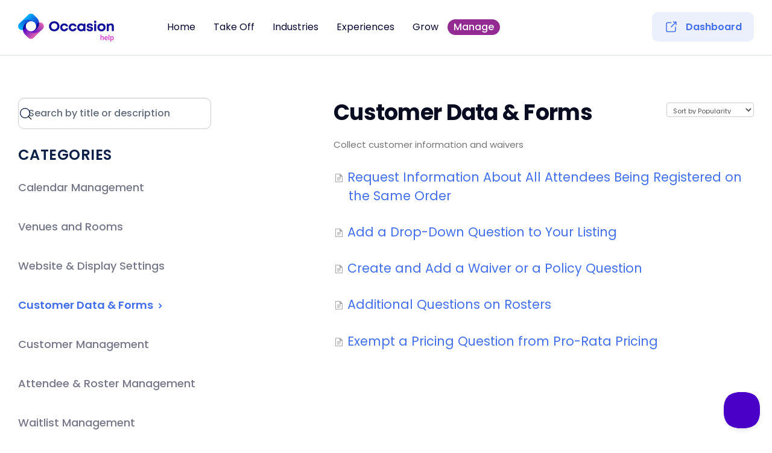

--- FILE ---
content_type: text/html; charset=utf-8
request_url: https://help.getoccasion.com/category/830-emails
body_size: 15011
content:


<!DOCTYPE html>
<html>
    
<head>
    <meta charset="utf-8"/>
    <title>Customer Data &amp; Forms - Occasion Knowledge Base</title>
    <meta name="viewport" content="width=device-width, maximum-scale=1"/>
    <meta name="apple-mobile-web-app-capable" content="yes"/>
    <meta name="format-detection" content="telephone=no">
    <meta name="description" content="Collect customer information and waivers"/>
    <meta name="author" content="Occasion"/>
    <link rel="canonical" href="https://help.getoccasion.com/category/830-emails"/>
    

    
        <link rel="stylesheet" href="//d3eto7onm69fcz.cloudfront.net/assets/stylesheets/launch-1768855677720.css">
    
    <style>
        body { background: #ffffff; }
        .navbar .navbar-inner { background: #ffffff; }
        .navbar .nav li a, 
        .navbar .icon-private-w  { color: #080832; }
        .navbar .brand, 
        .navbar .nav li a:hover, 
        .navbar .nav li a:focus, 
        .navbar .nav .active a, 
        .navbar .nav .active a:hover, 
        .navbar .nav .active a:focus  { color: #000000; }
        .navbar a:hover .icon-private-w, 
        .navbar a:focus .icon-private-w, 
        .navbar .active a .icon-private-w, 
        .navbar .active a:hover .icon-private-w, 
        .navbar .active a:focus .icon-private-w { color: #000000; }
        #serp-dd .result a:hover,
        #serp-dd .result > li.active,
        #fullArticle strong a,
        #fullArticle a strong,
        .collection a,
        .contentWrapper a,
        .most-pop-articles .popArticles a,
        .most-pop-articles .popArticles a:hover span,
        .category-list .category .article-count,
        .category-list .category:hover .article-count { color: #4370ea; }
        #fullArticle, 
        #fullArticle p, 
        #fullArticle ul, 
        #fullArticle ol, 
        #fullArticle li, 
        #fullArticle div, 
        #fullArticle blockquote, 
        #fullArticle dd, 
        #fullArticle table { color:#0d2148; }
    </style>
    
        <link rel="stylesheet" href="//s3.amazonaws.com/helpscout.net/docs/assets/55e119aa9033600a29528d29/attachments/67b742e7cad0076200d43c4f/helpScout2-(3).css">
    
    <link rel="apple-touch-icon-precomposed" href="//d33v4339jhl8k0.cloudfront.net/docs/assets/55e119aa9033600a29528d29/images/618d171defc78d0553e59285/Frame-225-(1).png">
    <link rel="shortcut icon" type="image/png" href="//d33v4339jhl8k0.cloudfront.net/docs/assets/55e119aa9033600a29528d29/images/618d171d64e42a671b635de5/Frame-225.png">
    <!--[if lt IE 9]>
    
        <script src="//d3eto7onm69fcz.cloudfront.net/assets/javascripts/html5shiv.min.js"></script>
    
    <![endif]-->
    
        <script type="application/ld+json">
        {"@context":"https://schema.org","@type":"WebSite","url":"https://help.getoccasion.com","potentialAction":{"@type":"SearchAction","target":"https://help.getoccasion.com/search?query={query}","query-input":"required name=query"}}
        </script>
    
        <script type="application/ld+json">
        {"@context":"https://schema.org","@type":"BreadcrumbList","itemListElement":[{"@type":"ListItem","position":1,"name":"Occasion Knowledge Base","item":"https://help.getoccasion.com"},{"@type":"ListItem","position":2,"name":"Manage","item":"https://help.getoccasion.com/collection/803-manage"},{"@type":"ListItem","position":3,"name":"Customer Data & Forms","item":"https://help.getoccasion.com/category/830-emails"}]}
        </script>
    
    
        <script>
    (function(i,s,o,g,r,a,m){i['GoogleAnalyticsObject']=r;i[r]=i[r]||function(){
    (i[r].q=i[r].q||[]).push(arguments)},i[r].l=1*new Date();a=s.createElement(o),
    m=s.getElementsByTagName(o)[0];a.async=1;a.src=g;m.parentNode.insertBefore(a,m)
    })(window,document,'script','//www.google-analytics.com/analytics.js','ga');
  
    ga('create', 'UA-47111716-9', 'auto');
    ga('send', 'pageview');
  
  
  </script>
  <script async src="https://code.sorryapp.com/status-bar/4.latest/status-bar.min.js" data-for="a880661a"></script>
  
  <script src="https://code.jquery.com/jquery-3.6.0.min.js"></script>
  <script  defer>
  $( document ).ready( function () {
      $("#sidebar form .search-query").attr("placeholder", "Search by title or description");
       if ( $( "#contentArea" ) !== null && $( "#contentArea .row-fluid" ).length == 0  ) {
       
       //$( "#contentArea" ).hide()
       
            let myData = {
                 "videos": [
                      {
                           "link": "https://www.facebook.com/",
                           "title": "Watch videos",
                           "timer": "2:55",
                           "category": "video"
  
                      },
                      {
                           "link": "https://www.facebook.com/",
                           "title": "Watch videos",
                           "timer": "1:40",
                           "category": "video"
  
                      },
                      {
                           "link": "https://www.facebook.com/",
                           "title": "Watch videos",
                           "timer": "1:50",
                           "category": "video"
                      },
                      {
                           "link": "https://www.facebook.com/",
                           "title": "Watch videos",
                           "timer": "1:55",
                           "category": "video"
                      },
                      {
                           "link": "https://www.facebook.com/",
                           "title": "Watch videos",
                           "timer": "3:55",
                           "category": "video"
                      },
                      {
                           "link": "https://www.facebook.com/",
                           "title": "Watch videos",
                           "timer": "2:53",
                           "category": "video"
                      },
                      {
                           "link": "https://www.facebook.com/",
                           "title": "Watch videos",
                           "timer": "2:00",
                           "category": " video"
                      },
                      {
                           "link": "https://www.facebook.com/",
                           "title": "Watch videos",
                           "timer": "3:00",
                           "category": " video"
                      }
                 ],
                 "tagSearch": [
                      "Reschedule",
                      "Sell Gift Cards",
                      "Create a Listing"
                 ],
                 "helpDocs": [
                      {
                           "category": "New To Occasion?",
                           "articles": [
                                {
                                     "title": "Update your business information",
                                     "link": "https://www.facebook.com/"
                                },
                                {
                                     "title": "Update Account Information",
                                     "link": "https://www.facebook.com/"
                                },
                                {
                                     "title": "Using Square Payments as a Gateway",
                                     "link": "https://www.facebook.com/"
                                },
                                {
                                     "title": "Import data to your account",
                                     "link": "https://www.facebook.com/"
                                },
                                {
                                     "title": "Manage Staff",
                                     "link": "https://www.facebook.com/"
                                }
                           ],
                           "iconSrc": `
  <svg width="32" height="32" viewBox="0 0 24 24" fill="none" xmlns="http://www.w3.org/2000/svg">
  <path d="M7 12H8.1802C8.65688 12 9.06729 12.3365 9.16078 12.8039L10 17L5.5547 19.9635C4.89015 20.4066 4 19.9302 4 19.1315V15C4 13.3431 5.34315 12 7 12Z" fill="url(#paint0_linear_644_10101)"></path>
  <path d="M7 12H8.1802C8.65688 12 9.06729 12.3365 9.16078 12.8039L10 17L5.5547 19.9635C4.89015 20.4066 4 19.9302 4 19.1315V15C4 13.3431 5.34315 12 7 12Z" fill="#FC7FFC"></path>
  <path d="M17 12H15.8198C15.3431 12 14.9327 12.3365 14.8392 12.8039L14 17L18.4453 19.9635C19.1099 20.4066 20 19.9302 20 19.1315V15C20 13.3431 18.6569 12 17 12Z" fill="url(#paint1_linear_644_10101)"></path>
  <path d="M17 12H15.8198C15.3431 12 14.9327 12.3365 14.8392 12.8039L14 17L18.4453 19.9635C19.1099 20.4066 20 19.9302 20 19.1315V15C20 13.3431 18.6569 12 17 12Z" fill="#FC7FFC"></path>
  <path d="M13.166 20H10.834C10.3603 20 9.94759 20.338 9.98729 20.81C10.0498 21.5534 10.4005 22.5925 11.8042 22.9553C11.932 22.9883 12.068 22.9883 12.1958 22.9553C13.5995 22.5925 13.9502 21.5534 14.0127 20.81C14.0524 20.338 13.6396 20 13.166 20Z" fill="url(#paint2_linear_644_10101)"></path>
  <path d="M13.166 20H10.834C10.3603 20 9.94759 20.338 9.98729 20.81C10.0498 21.5534 10.4005 22.5925 11.8042 22.9553C11.932 22.9883 12.068 22.9883 12.1958 22.9553C13.5995 22.5925 13.9502 21.5534 14.0127 20.81C14.0524 20.338 13.6396 20 13.166 20Z" fill="#FC7FFC"></path>
  <path d="M6.99995 8C7.7498 5.75067 10.1861 3.22024 11.3583 2.09474C11.7197 1.74777 12.2803 1.74777 12.6416 2.09474C13.8139 3.22024 16.2502 5.75066 16.9999 8C17.7732 10.3198 16.8307 14.4868 16.1286 16.9724C15.7824 18.198 14.6476 19 13.3741 19H10.6172C9.34782 19 8.21578 18.2032 7.8678 16.9824C7.16224 14.5072 6.21616 10.3511 6.99995 8Z" fill="url(#paint3_linear_644_10101)"></path>
  <path d="M6.99995 8C7.7498 5.75067 10.1861 3.22024 11.3583 2.09474C11.7197 1.74777 12.2803 1.74777 12.6416 2.09474C13.8139 3.22024 16.2502 5.75066 16.9999 8C17.7732 10.3198 16.8307 14.4868 16.1286 16.9724C15.7824 18.198 14.6476 19 13.3741 19H10.6172C9.34782 19 8.21578 18.2032 7.8678 16.9824C7.16224 14.5072 6.21616 10.3511 6.99995 8Z" fill="#10109B"></path>
  <circle cx="12" cy="10" r="2" fill="url(#paint4_linear_644_10101)"></circle>
  <circle cx="12" cy="10" r="2" fill="#FC7FFC"></circle>
  <defs>
  <linearGradient id="paint0_linear_644_10101" x1="7" y1="12" x2="7" y2="21" gradientUnits="userSpaceOnUse">
  <stop stop-color="#FF63CD"></stop>
  <stop offset="1" stop-color="#F141CA"></stop>
  </linearGradient>
  <linearGradient id="paint1_linear_644_10101" x1="17" y1="12" x2="17" y2="21" gradientUnits="userSpaceOnUse">
  <stop stop-color="#FF63CD"></stop>
  <stop offset="1" stop-color="#F141CA"></stop>
  </linearGradient>
  <linearGradient id="paint2_linear_644_10101" x1="12" y1="20" x2="12" y2="23" gradientUnits="userSpaceOnUse">
  <stop stop-color="#FF63CD"></stop>
  <stop offset="1" stop-color="#F141CA"></stop>
  </linearGradient>
  <linearGradient id="paint3_linear_644_10101" x1="11.9971" y1="1.5" x2="11.9971" y2="19" gradientUnits="userSpaceOnUse">
  <stop stop-color="#0895F2"></stop>
  <stop offset="1" stop-color="#1266DE"></stop>
  </linearGradient>
  <linearGradient id="paint4_linear_644_10101" x1="12" y1="8" x2="12" y2="12" gradientUnits="userSpaceOnUse">
  <stop stop-color="#FF63CD"></stop>
  <stop offset="1" stop-color="#F141CA"></stop>
  </linearGradient>
  </defs>
  </svg>
  `
  
                      },
                      {
                           "category": "Listing Management",
                           "articles": [
                                {
                                     "title": "Manage Existing Time Slots",
                                     "link": "https://www.facebook.com/"
                                },
                                {
                                     "title": "Create Different Types of Events",
                                     "link": "https://www.facebook.com/"
                                },
                                {
                                     "title": "Remove, Disable, Deactivate an Event",
                                     "link": "https://www.facebook.com/"
                                },
                                {
                                     "title": "Create a Listingfrom a Template",
                                     "link": "https://www.facebook.com/"
                                },
                                {
                                     "title": "Create and manage an Announcement",
                                     "link": "https://www.facebook.com/"
                                }
                           ],
                           "iconSrc": `<svg width="32" height="32" viewBox="0 0 24 24" fill="none" xmlns="http://www.w3.org/2000/svg">
  <path d="M3 5C3 3.34315 4.34315 2 6 2H15.7574C16.553 2 17.3161 2.31607 17.8787 2.87868L20.1213 5.12132C20.6839 5.68393 21 6.44699 21 7.24264V19C21 20.6569 19.6569 22 18 22H6C4.34315 22 3 20.6569 3 19V5Z" fill="url(#paint0_linear_644_9773)"></path>
  <path d="M3 5C3 3.34315 4.34315 2 6 2H15.7574C16.553 2 17.3161 2.31607 17.8787 2.87868L20.1213 5.12132C20.6839 5.68393 21 6.44699 21 7.24264V19C21 20.6569 19.6569 22 18 22H6C4.34315 22 3 20.6569 3 19V5Z" fill="#10109B"></path>
  <path fill-rule="evenodd" clip-rule="evenodd" d="M7 11C7 10.4477 7.44772 10 8 10H16C16.5523 10 17 10.4477 17 11C17 11.5523 16.5523 12 16 12H8C7.44772 12 7 11.5523 7 11Z" fill="url(#paint1_linear_644_9773)"></path>
  <path fill-rule="evenodd" clip-rule="evenodd" d="M7 11C7 10.4477 7.44772 10 8 10H16C16.5523 10 17 10.4477 17 11C17 11.5523 16.5523 12 16 12H8C7.44772 12 7 11.5523 7 11Z" fill="#FC7FFC"></path>
  <path fill-rule="evenodd" clip-rule="evenodd" d="M7 15C7 14.4477 7.44772 14 8 14H12C12.5523 14 13 14.4477 13 15C13 15.5523 12.5523 16 12 16H8C7.44772 16 7 15.5523 7 15Z" fill="url(#paint2_linear_644_9773)"></path>
  <path fill-rule="evenodd" clip-rule="evenodd" d="M7 15C7 14.4477 7.44772 14 8 14H12C12.5523 14 13 14.4477 13 15C13 15.5523 12.5523 16 12 16H8C7.44772 16 7 15.5523 7 15Z" fill="#FC7FFC"></path>
  <path d="M17.7071 2.70711L20.2929 5.29289C20.7456 5.74565 21 6.35971 21 7H18C16.8954 7 16 6.10457 16 5V2C16.6403 2 17.2544 2.25435 17.7071 2.70711Z" fill="url(#paint3_linear_644_9773)"></path>
  <path d="M17.7071 2.70711L20.2929 5.29289C20.7456 5.74565 21 6.35971 21 7H18C16.8954 7 16 6.10457 16 5V2C16.6403 2 17.2544 2.25435 17.7071 2.70711Z" fill="#FC7FFC"></path>
  <defs>
  <linearGradient id="paint0_linear_644_9773" x1="12" y1="2" x2="12" y2="22" gradientUnits="userSpaceOnUse">
  <stop stop-color="#0895F2"></stop>
  <stop offset="1" stop-color="#1266DE"></stop>
  </linearGradient>
  <linearGradient id="paint1_linear_644_9773" x1="12" y1="10" x2="12" y2="12" gradientUnits="userSpaceOnUse">
  <stop stop-color="#FF63CD"></stop>
  <stop offset="1" stop-color="#F141CA"></stop>
  </linearGradient>
  <linearGradient id="paint2_linear_644_9773" x1="10" y1="14" x2="10" y2="16" gradientUnits="userSpaceOnUse">
  <stop stop-color="#FF63CD"></stop>
  <stop offset="1" stop-color="#F141CA"></stop>
  </linearGradient>
  <linearGradient id="paint3_linear_644_9773" x1="18.5" y1="2" x2="18.5" y2="7" gradientUnits="userSpaceOnUse">
  <stop stop-color="#FF63CD"></stop>
  <stop offset="1" stop-color="#F141CA"></stop>
  </linearGradient>
  </defs>
  </svg>`
  
                      },
                      {
                           "category": "Calendar & Website Setup",
                           "articles": [
                                {
                                     "title": "Minimize Double Bookings",
                                     "link": "https://www.facebook.com/"
                                },
                                {
                                     "title": "Use an Event’s Direct Registration Link",
                                     "link": "https://www.facebook.com/"
                                },
                                {
                                     "title": "Customize the Call-To-Action Button Text",
                                     "link": "https://www.facebook.com/"
                                },
  
                                {
                                     "title": "Setup Occasion Views / Public Calendars",
                                     "link": "https://www.facebook.com/"
                                },
                                {
                                     "title": "Add Your Occasion Calendar to Website",
                                     "link": "https://www.facebook.com/"
                                }
                           ],
                           "iconSrc": `<svg width="32" height="32" viewBox="0 0 24 24" fill="none" xmlns="http://www.w3.org/2000/svg">
  <rect x="2" y="4" width="20" height="18" rx="3" fill="url(#paint0_linear_644_11933)"></rect>
  <rect x="2" y="4" width="20" height="18" rx="3" fill="#10109B"></rect>
  <circle cx="17" cy="17" r="6" fill="url(#paint1_linear_644_11933)"></circle>
  <circle cx="17" cy="17" r="6" fill="#FC7FFC"></circle>
  <path fill-rule="evenodd" clip-rule="evenodd" d="M17 14C17.5523 14 18 14.4477 18 15V16.5858L19.2071 17.7929C19.5976 18.1834 19.5976 18.8166 19.2071 19.2071C18.8166 19.5976 18.1834 19.5976 17.7929 19.2071L16.2929 17.7071C16.1054 17.5196 16 17.2652 16 17V15C16 14.4477 16.4477 14 17 14Z" fill="url(#paint2_linear_644_11933)"></path>
  <path fill-rule="evenodd" clip-rule="evenodd" d="M17 14C17.5523 14 18 14.4477 18 15V16.5858L19.2071 17.7929C19.5976 18.1834 19.5976 18.8166 19.2071 19.2071C18.8166 19.5976 18.1834 19.5976 17.7929 19.2071L16.2929 17.7071C16.1054 17.5196 16 17.2652 16 17V15C16 14.4477 16.4477 14 17 14Z" fill="#10109B"></path>
  <path fill-rule="evenodd" clip-rule="evenodd" d="M7 2C7.55228 2 8 2.44772 8 3V5C8 5.55228 7.55228 6 7 6C6.44772 6 6 5.55228 6 5V3C6 2.44772 6.44772 2 7 2Z" fill="url(#paint3_linear_644_11933)"></path>
  <path fill-rule="evenodd" clip-rule="evenodd" d="M7 2C7.55228 2 8 2.44772 8 3V5C8 5.55228 7.55228 6 7 6C6.44772 6 6 5.55228 6 5V3C6 2.44772 6.44772 2 7 2Z" fill="#FC7FFC"></path>
  <path fill-rule="evenodd" clip-rule="evenodd" d="M17 2C17.5523 2 18 2.44772 18 3V5C18 5.55228 17.5523 6 17 6C16.4477 6 16 5.55228 16 5V3C16 2.44772 16.4477 2 17 2Z" fill="url(#paint4_linear_644_11933)"></path>
  <path fill-rule="evenodd" clip-rule="evenodd" d="M17 2C17.5523 2 18 2.44772 18 3V5C18 5.55228 17.5523 6 17 6C16.4477 6 16 5.55228 16 5V3C16 2.44772 16.4477 2 17 2Z" fill="#FC7FFC"></path>
  <defs>
  <linearGradient id="paint0_linear_644_11933" x1="12" y1="4" x2="12" y2="22" gradientUnits="userSpaceOnUse">
  <stop stop-color="#0895F2"></stop>
  <stop offset="1" stop-color="#1266DE"></stop>
  </linearGradient>
  <linearGradient id="paint1_linear_644_11933" x1="17" y1="11" x2="17" y2="23" gradientUnits="userSpaceOnUse">
  <stop stop-color="#FF63CD"></stop>
  <stop offset="1" stop-color="#F141CA"></stop>
  </linearGradient>
  <linearGradient id="paint2_linear_644_11933" x1="17.75" y1="14" x2="17.75" y2="19.5" gradientUnits="userSpaceOnUse">
  <stop stop-color="#0895F2"></stop>
  <stop offset="1" stop-color="#1266DE"></stop>
  </linearGradient>
  <linearGradient id="paint3_linear_644_11933" x1="7" y1="2" x2="7" y2="6" gradientUnits="userSpaceOnUse">
  <stop stop-color="#FF63CD"></stop>
  <stop offset="1" stop-color="#F141CA"></stop>
  </linearGradient>
  <linearGradient id="paint4_linear_644_11933" x1="17" y1="2" x2="17" y2="6" gradientUnits="userSpaceOnUse">
  <stop stop-color="#FF63CD"></stop>
  <stop offset="1" stop-color="#F141CA"></stop>
  </linearGradient>
  </defs>
  </svg>`
  
                      },
                      {
                           "category": "Orders & Reporting",
                           "articles": [
                                {
                                     "title": "Request All Attendees Info from one order",
                                     "link": "https://www.facebook.com/"
                                },
                                {
                                     "title": "Create custom reports",
                                     "link": "https://www.facebook.com/"
                                },
                                {
                                     "title": "Giving Payment Options to Customers",
                                     "link": "https://www.facebook.com/"
                                },
                                {
                                     "title": "See, Manage, Print and Email Your Roster",
                                     "link": "https://www.facebook.com/"
                                },
                                {
                                     "title": "Manage Cancellations and Refunds",
                                     "link": "https://www.facebook.com/"
                                }
                           ],
                           "iconSrc": `<svg width="32" height="32" viewBox="0 0 24 24" fill="none" xmlns="http://www.w3.org/2000/svg">
  <path d="M8.6 21.5502L10 20.5002L11.4 21.5502C11.7556 21.8168 12.2444 21.8168 12.6 21.5502L14 20.5002L15.4 21.5502C15.7556 21.8168 16.2444 21.8168 16.6 21.5502L18 20.5002L19.3598 21.6334C20.0111 22.1761 21 21.713 21 20.8651V3.13521C21 2.28737 20.0111 1.82422 19.3598 2.36699L18 3.50017L16.6 2.45017C16.2444 2.1835 15.7556 2.1835 15.4 2.45017L14 3.50017L12.6 2.45017C12.2444 2.1835 11.7556 2.1835 11.4 2.45017L10 3.50017L8.6 2.45017C8.24444 2.1835 7.75556 2.1835 7.4 2.45017L6 3.50017L4.64018 2.36699C3.98886 1.82422 3 2.28738 3 3.13521V20.8651C3 21.713 3.98886 22.1761 4.64018 21.6334L6 20.5002L7.4 21.5502C7.75556 21.8168 8.24444 21.8168 8.6 21.5502Z" fill="url(#paint0_linear_644_10936)"></path>
  <path d="M8.6 21.5502L10 20.5002L11.4 21.5502C11.7556 21.8168 12.2444 21.8168 12.6 21.5502L14 20.5002L15.4 21.5502C15.7556 21.8168 16.2444 21.8168 16.6 21.5502L18 20.5002L19.3598 21.6334C20.0111 22.1761 21 21.713 21 20.8651V3.13521C21 2.28737 20.0111 1.82422 19.3598 2.36699L18 3.50017L16.6 2.45017C16.2444 2.1835 15.7556 2.1835 15.4 2.45017L14 3.50017L12.6 2.45017C12.2444 2.1835 11.7556 2.1835 11.4 2.45017L10 3.50017L8.6 2.45017C8.24444 2.1835 7.75556 2.1835 7.4 2.45017L6 3.50017L4.64018 2.36699C3.98886 1.82422 3 2.28738 3 3.13521V20.8651C3 21.713 3.98886 22.1761 4.64018 21.6334L6 20.5002L7.4 21.5502C7.75556 21.8168 8.24444 21.8168 8.6 21.5502Z" fill="#10109B"></path>
  <path fill-rule="evenodd" clip-rule="evenodd" d="M7 10C7 9.44772 7.44772 9 8 9H16C16.5523 9 17 9.44772 17 10C17 10.5523 16.5523 11 16 11H8C7.44772 11 7 10.5523 7 10Z" fill="url(#paint1_linear_644_10936)"></path>
  <path fill-rule="evenodd" clip-rule="evenodd" d="M7 10C7 9.44772 7.44772 9 8 9H16C16.5523 9 17 9.44772 17 10C17 10.5523 16.5523 11 16 11H8C7.44772 11 7 10.5523 7 10Z" fill="#FC7FFC"></path>
  <path fill-rule="evenodd" clip-rule="evenodd" d="M7 14C7 13.4477 7.44772 13 8 13H12C12.5523 13 13 13.4477 13 14C13 14.5523 12.5523 15 12 15H8C7.44772 15 7 14.5523 7 14Z" fill="url(#paint2_linear_644_10936)"></path>
  <path fill-rule="evenodd" clip-rule="evenodd" d="M7 14C7 13.4477 7.44772 13 8 13H12C12.5523 13 13 13.4477 13 14C13 14.5523 12.5523 15 12 15H8C7.44772 15 7 14.5523 7 14Z" fill="#FC7FFC"></path>
  <defs>
  <linearGradient id="paint0_linear_644_10936" x1="12" y1="2.1333" x2="12" y2="21.867" gradientUnits="userSpaceOnUse">
  <stop stop-color="#0895F2"></stop>
  <stop offset="1" stop-color="#1266DE"></stop>
  </linearGradient>
  <linearGradient id="paint1_linear_644_10936" x1="12" y1="9" x2="12" y2="11" gradientUnits="userSpaceOnUse">
  <stop stop-color="#FF63CD"></stop>
  <stop offset="1" stop-color="#F141CA"></stop>
  </linearGradient>
  <linearGradient id="paint2_linear_644_10936" x1="10" y1="13" x2="10" y2="15" gradientUnits="userSpaceOnUse">
  <stop stop-color="#FF63CD"></stop>
  <stop offset="1" stop-color="#F141CA"></stop>
  </linearGradient>
  </defs>
  </svg>`
  
                      },
                      {
                           "category": "Marketing & Emails",
                           "articles": [
                                {
                                     "title": "Automatically Publish Events to Google",
                                     "link": "https://www.facebook.com/"
                                },
                                {
                                     "title": "Automated Emails sent to Customers",
                                     "link": "https://www.facebook.com/"
                                },
                                {
                                     "title": "Automated Feedback Emails",
                                     "link": "https://www.facebook.com/"
                                },
                                {
                                     "title": "Emails Associated with Gift Cards",
                                     "link": "https://www.facebook.com/"
                                },
                                {
                                     "title": "Emailing Rosters",
                                     "link": "https://www.facebook.com/"
                                },
                           ],
                           "iconSrc": `<svg width="32" height="32" viewBox="0 0 24 24" fill="none" xmlns="http://www.w3.org/2000/svg">
  <path d="M12 22C16.2526 22 20 19 20 15C20 11 17 9 16 8C14.5939 6.5939 14.1521 4.74612 14.0254 3.4746C13.9552 2.77067 13.2759 2.27145 12.6864 2.66243C11.5335 3.42702 9.90375 4.98749 9 8C8.35747 10.1418 9 12 9 12C9 12 8 11.5 7.5 10C7.3353 9.5059 7.11635 8.90329 6.89675 8.31727C6.58071 7.47387 5.44066 7.48134 5.1629 8.33811C4.61497 10.0282 4 12.3031 4 14C4 19 7.74745 22 12 22Z" fill="url(#paint0_linear_644_10464)"></path>
  <path d="M12 22C16.2526 22 20 19 20 15C20 11 17 9 16 8C14.5939 6.5939 14.1521 4.74612 14.0254 3.4746C13.9552 2.77067 13.2759 2.27145 12.6864 2.66243C11.5335 3.42702 9.90375 4.98749 9 8C8.35747 10.1418 9 12 9 12C9 12 8 11.5 7.5 10C7.3353 9.5059 7.11635 8.90329 6.89675 8.31727C6.58071 7.47387 5.44066 7.48134 5.1629 8.33811C4.61497 10.0282 4 12.3031 4 14C4 19 7.74745 22 12 22Z" fill="#10109B"></path>
  <path d="M11 17.9998C13.4745 17.9998 16.2142 16.4555 16.8623 14.0922C16.9998 13.591 17.7035 13.3595 17.8435 13.8601C17.946 14.2262 18.0001 14.6077 18.0001 14.9998C18.0001 17.7612 15.3138 19.9998 12.0001 19.9998C9.86222 19.9998 7.98549 19.068 6.92281 17.6652C6.60896 17.2509 7.16881 16.8747 7.62054 17.1318C8.58297 17.6795 9.74658 17.9998 11 17.9998Z" fill="url(#paint1_linear_644_10464)"></path>
  <path d="M11 17.9998C13.4745 17.9998 16.2142 16.4555 16.8623 14.0922C16.9998 13.591 17.7035 13.3595 17.8435 13.8601C17.946 14.2262 18.0001 14.6077 18.0001 14.9998C18.0001 17.7612 15.3138 19.9998 12.0001 19.9998C9.86222 19.9998 7.98549 19.068 6.92281 17.6652C6.60896 17.2509 7.16881 16.8747 7.62054 17.1318C8.58297 17.6795 9.74658 17.9998 11 17.9998Z" fill="#FC7FFC"></path>
  <defs>
  <linearGradient id="paint0_linear_644_10464" x1="12" y1="22" x2="12" y2="2" gradientUnits="userSpaceOnUse">
  <stop stop-color="#0895F2"></stop>
  <stop offset="1" stop-color="#1266DE"></stop>
  </linearGradient>
  <linearGradient id="paint1_linear_644_10464" x1="12.0461" y1="12.123" x2="12.0461" y2="19.9998" gradientUnits="userSpaceOnUse">
  <stop stop-color="#FF63CD"></stop>
  <stop offset="1" stop-color="#F141CA"></stop>
  </linearGradient>
  </defs>
  </svg>`
  
                      },
                      {
                           "category": "Gift Cards & Coupons",
                           "articles": [
                                {
                                     "title": "Sell Gift Cards Online And In-Store",
                                     "link": "https://www.facebook.com/"
                                },
                                {
                                     "title": "Importing Gift Card Codes",
                                     "link": "https://www.facebook.com/"
                                },
                                {
                                     "title": "Offer Coupons",
                                     "link": "https://www.facebook.com/"
                                },
                                {
                                     "title": "Creating Bulk Promotions",
                                     "link": "https://www.facebook.com/"
                                },
                                {
                                     "title": "Redeeming Gift Cards",
                                     "link": "https://www.facebook.com/"
                                },
                           ],
                           "iconSrc": `<svg width="32" height="32" viewBox="0 0 31 30" fill="none" xmlns="http://www.w3.org/2000/svg">
                                      <path d="M17.7658 2.93055C16.3642 1.73612 14.3028 1.73612 12.9012 2.93055L11.3119 4.28497C11.1117 4.45558 10.8627 4.55869 10.6005 4.57962L8.51897 4.74572C6.68331 4.89221 5.22565 6.34988 5.07916 8.18554L4.91305 10.2671C4.89213 10.5293 4.78902 10.7782 4.6184 10.9784L3.26398 12.5678C2.06956 13.9693 2.06956 16.0308 3.26398 17.4324L4.6184 19.0217C4.78902 19.2219 4.89213 19.4709 4.91305 19.7331L5.07916 21.8146C5.22565 23.6503 6.68331 25.1079 8.51897 25.2544L10.6005 25.4205C10.8627 25.4415 11.1117 25.5446 11.3119 25.7152L12.9012 27.0696C14.3028 28.264 16.3642 28.264 17.7658 27.0696L19.3552 25.7152C19.5554 25.5446 19.8043 25.4415 20.0665 25.4205L22.148 25.2544C23.9837 25.1079 25.4414 23.6503 25.5879 21.8146L25.754 19.7331C25.7749 19.4709 25.878 19.2219 26.0486 19.0217L27.403 17.4324C28.5975 16.0308 28.5975 13.9693 27.403 12.5678L26.0486 10.9784C25.878 10.7782 25.7749 10.5293 25.754 10.2671L25.5879 8.18554C25.4414 6.34988 23.9837 4.89221 22.148 4.74572L20.0665 4.57962C19.8043 4.55869 19.5554 4.45558 19.3552 4.28497L17.7658 2.93055Z" fill="url(#paint0_linear_736_6662)"></path>
                                      <path d="M17.7658 2.93055C16.3642 1.73612 14.3028 1.73612 12.9012 2.93055L11.3119 4.28497C11.1117 4.45558 10.8627 4.55869 10.6005 4.57962L8.51897 4.74572C6.68331 4.89221 5.22565 6.34988 5.07916 8.18554L4.91305 10.2671C4.89213 10.5293 4.78902 10.7782 4.6184 10.9784L3.26398 12.5678C2.06956 13.9693 2.06956 16.0308 3.26398 17.4324L4.6184 19.0217C4.78902 19.2219 4.89213 19.4709 4.91305 19.7331L5.07916 21.8146C5.22565 23.6503 6.68331 25.1079 8.51897 25.2544L10.6005 25.4205C10.8627 25.4415 11.1117 25.5446 11.3119 25.7152L12.9012 27.0696C14.3028 28.264 16.3642 28.264 17.7658 27.0696L19.3552 25.7152C19.5554 25.5446 19.8043 25.4415 20.0665 25.4205L22.148 25.2544C23.9837 25.1079 25.4414 23.6503 25.5879 21.8146L25.754 19.7331C25.7749 19.4709 25.878 19.2219 26.0486 19.0217L27.403 17.4324C28.5975 16.0308 28.5975 13.9693 27.403 12.5678L26.0486 10.9784C25.878 10.7782 25.7749 10.5293 25.754 10.2671L25.5879 8.18554C25.4414 6.34988 23.9837 4.89221 22.148 4.74572L20.0665 4.57962C19.8043 4.55869 19.5554 4.45558 19.3552 4.28497L17.7658 2.93055Z" fill="#10109B"></path>
                                      <circle cx="10.9585" cy="10.6251" r="1.875" fill="url(#paint1_linear_736_6662)"></circle>
                                      <circle cx="10.9585" cy="10.6251" r="1.875" fill="#FC7FFC"></circle>
                                      <circle cx="19.7085" cy="19.3751" r="1.875" fill="url(#paint2_linear_736_6662)"></circle>
                                      <circle cx="19.7085" cy="19.3751" r="1.875" fill="#FC7FFC"></circle>
                                      <path fill-rule="evenodd" clip-rule="evenodd" d="M20.3006 9.03982C20.8309 9.48177 20.9026 10.27 20.4606 10.8003L12.1273 20.8003C11.6853 21.3307 10.8971 21.4023 10.3668 20.9604C9.83645 20.5184 9.76479 19.7302 10.2067 19.1999L18.5401 9.19986C18.982 8.66952 19.7702 8.59786 20.3006 9.03982Z" fill="url(#paint3_linear_736_6662)"></path>
                                      <path fill-rule="evenodd" clip-rule="evenodd" d="M20.3006 9.03982C20.8309 9.48177 20.9026 10.27 20.4606 10.8003L12.1273 20.8003C11.6853 21.3307 10.8971 21.4023 10.3668 20.9604C9.83645 20.5184 9.76479 19.7302 10.2067 19.1999L18.5401 9.19986C18.982 8.66952 19.7702 8.59786 20.3006 9.03982Z" fill="#FC7FFC"></path>
                                      <defs>
                                      <linearGradient id="paint0_linear_736_6662" x1="15.3335" y1="2.03473" x2="15.3335" y2="27.9654" gradientUnits="userSpaceOnUse">
                                      <stop stop-color="#0895F2"></stop>
                                      <stop offset="1" stop-color="#1266DE"></stop>
                                      </linearGradient>
                                      <linearGradient id="paint1_linear_736_6662" x1="10.9585" y1="8.75012" x2="10.9585" y2="12.5001" gradientUnits="userSpaceOnUse">
                                      <stop stop-color="#FF63CD"></stop>
                                      <stop offset="1" stop-color="#F141CA"></stop>
                                      </linearGradient>
                                      <linearGradient id="paint2_linear_736_6662" x1="19.7085" y1="17.5001" x2="19.7085" y2="21.2501" gradientUnits="userSpaceOnUse">
                                      <stop stop-color="#FF63CD"></stop>
                                      <stop offset="1" stop-color="#F141CA"></stop>
                                      </linearGradient>
                                      <linearGradient id="paint3_linear_736_6662" x1="15.3337" y1="8.75006" x2="15.3337" y2="21.2501" gradientUnits="userSpaceOnUse">
                                      <stop stop-color="#FF63CD"></stop>
                                      <stop offset="1" stop-color="#F141CA"></stop>
                                      </linearGradient>
                                      </defs>
                                      </svg>`
  
                      }
                 ]
            }
            let iennrHtml = ` <!-- Main Sections -->
                 <main id="main">
                      <!-- Help Docs Section -->
  
                      <section class="help-docs">
                           <div class="container-fluid">
                                <div class="row search">
                                     <div class="search-help">
                                          <div class="iconSrc-search">
                                               <svg width="80" height="80" viewBox="0 0 80 80" fill="none" xmlns="http://www.w3.org/2000/svg">
  <path d="M44.2937 45.0322C52.1631 37.1628 52.1631 24.4039 44.2937 16.5345C36.4243 8.66504 23.6654 8.66504 15.796 16.5345C7.92655 24.4039 7.92655 37.1628 15.796 45.0322C23.6654 52.9016 36.4243 52.9016 44.2937 45.0322Z" stroke="#0D2148" stroke-width="4" stroke-miterlimit="10" stroke-linecap="round" stroke-linejoin="round"></path>
  <path d="M39.1936 39.9322C44.2464 34.8794 44.2464 26.6872 39.1936 21.6344C34.1408 16.5816 25.9485 16.5816 20.8957 21.6344C15.8429 26.6872 15.8429 34.8794 20.8957 39.9322C25.9485 44.985 34.1408 44.985 39.1936 39.9322Z" fill="#E3C6F4"></path>
  <path d="M44.2405 45.0869L50.3032 51.1496" stroke="#0D2148" stroke-width="4" stroke-miterlimit="10" stroke-linecap="round" stroke-linejoin="round"></path>
  <path d="M50.7563 56.7828C49.0729 55.0994 49.0729 52.3701 50.7563 50.6867V50.6867C52.4396 49.0034 55.1689 49.0034 56.8523 50.6867L64.6019 58.4364C66.2853 60.1198 66.2853 62.849 64.6019 64.5324V64.5324C62.9186 66.2158 60.1893 66.2158 58.5059 64.5324L50.7563 56.7828Z" fill="#871CC9"></path>
  </svg>
  
                                          </div>
                                          <h2 class="title">
                                                Search Our Library
                                          </h2>
                                          <div class="input-search">
                                             
                                          </div>
                                          <div class="suggestion-search">
                                               <span>
                                                    Try:
                                               </span>
                                               <ul class="suggestion">
  
                                               </ul>
                                          </div>
                                     </div>
                                     
                         <div class="banner-search">
                              <div class="banner-search__links">
                                   <a href="https://www.facebook.com/Occsn" target="_blank" class="face-icon">
                                        <svg width="534" height="534" viewBox="0 0 534 534" fill="none" xmlns="http://www.w3.org/2000/svg">
                                             <path d="M533.667 267C533.667 119.724 414.276 0.333496 267 0.333496C119.724 0.333496 0.333252 119.724 0.333252 267C0.333252 400.101 97.8493 510.422 225.333 530.427V344.084H157.625V267H225.333V208.25C225.333 141.417 265.145 104.5 326.057 104.5C355.233 104.5 385.75 109.709 385.75 109.709V175.334H352.124C318.997 175.334 308.667 195.889 308.667 216.978V267H382.625L370.802 344.084H308.667V530.427C436.151 510.422 533.667 400.101 533.667 267Z" fill="#1877F2"></path>
                                             <path d="M370.802 344.083L382.625 267H308.666V216.977C308.666 195.889 318.997 175.333 352.124 175.333H385.75V109.708C385.75 109.708 355.233 104.5 326.057 104.5C265.145 104.5 225.333 141.416 225.333 208.25V267H157.625V344.083H225.333V530.427C239.117 532.587 253.048 533.67 267 533.666C281.175 533.666 295.09 532.557 308.666 530.427V344.083H370.802Z" fill="white"></path>
                                        </svg>     
                                   </a>
                                   <a href="https://www.instagram.com/occasion.app" target="_blank" class="face-icon face-icon__inst">
                                        <svg xmlns="http://www.w3.org/2000/svg" xmlns:xlink="http://www.w3.org/1999/xlink" height="800" width="1200" viewBox="-19.5036 -32.49725 169.0312 194.9835"><defs><radialGradient fy="578.088" fx="158.429" gradientTransform="matrix(0 -1.98198 1.8439 0 -1031.399 454.004)" gradientUnits="userSpaceOnUse" xlink:href="#a" r="65" cy="578.088" cx="158.429" id="c"></radialGradient><radialGradient fy="473.455" fx="147.694" gradientTransform="matrix(.17394 .86872 -3.5818 .71718 1648.351 -458.493)" gradientUnits="userSpaceOnUse" xlink:href="#b" r="65" cy="473.455" cx="147.694" id="d"></radialGradient><linearGradient id="b"><stop stop-color="#3771c8" offset="0"></stop><stop offset=".128" stop-color="#3771c8"></stop><stop stop-opacity="0" stop-color="#60f" offset="1"></stop></linearGradient><linearGradient id="a"><stop stop-color="#fd5" offset="0"></stop><stop stop-color="#fd5" offset=".1"></stop><stop stop-color="#ff543e" offset=".5"></stop><stop stop-color="#c837ab" offset="1"></stop></linearGradient></defs><path d="M65.033 0C37.891 0 29.953.028 28.41.156c-5.57.463-9.036 1.34-12.812 3.22-2.91 1.445-5.205 3.12-7.47 5.468-4.125 4.282-6.625 9.55-7.53 15.812-.44 3.04-.568 3.66-.594 19.188-.01 5.176 0 11.988 0 21.125 0 27.12.03 35.05.16 36.59.45 5.42 1.3 8.83 3.1 12.56 3.44 7.14 10.01 12.5 17.75 14.5 2.68.69 5.64 1.07 9.44 1.25 1.61.07 18.02.12 34.44.12 16.42 0 32.84-.02 34.41-.1 4.4-.207 6.955-.55 9.78-1.28a27.22 27.22 0 0017.75-14.53c1.765-3.64 2.66-7.18 3.065-12.317.088-1.12.125-18.977.125-36.81 0-17.836-.04-35.66-.128-36.78-.41-5.22-1.305-8.73-3.127-12.44-1.495-3.037-3.155-5.305-5.565-7.624-4.3-4.108-9.56-6.608-15.829-7.512C102.338.157 101.733.027 86.193 0z" fill="url(#c)"></path><path d="M65.033 0C37.891 0 29.953.028 28.41.156c-5.57.463-9.036 1.34-12.812 3.22-2.91 1.445-5.205 3.12-7.47 5.468-4.125 4.282-6.625 9.55-7.53 15.812-.44 3.04-.568 3.66-.594 19.188-.01 5.176 0 11.988 0 21.125 0 27.12.03 35.05.16 36.59.45 5.42 1.3 8.83 3.1 12.56 3.44 7.14 10.01 12.5 17.75 14.5 2.68.69 5.64 1.07 9.44 1.25 1.61.07 18.02.12 34.44.12 16.42 0 32.84-.02 34.41-.1 4.4-.207 6.955-.55 9.78-1.28a27.22 27.22 0 0017.75-14.53c1.765-3.64 2.66-7.18 3.065-12.317.088-1.12.125-18.977.125-36.81 0-17.836-.04-35.66-.128-36.78-.41-5.22-1.305-8.73-3.127-12.44-1.495-3.037-3.155-5.305-5.565-7.624-4.3-4.108-9.56-6.608-15.829-7.512C102.338.157 101.733.027 86.193 0z" fill="url(#d)"></path><path d="M65.003 17c-13.036 0-14.672.057-19.792.29-5.11.234-8.598 1.043-11.65 2.23-3.157 1.226-5.835 2.866-8.503 5.535-2.67 2.668-4.31 5.346-5.54 8.502-1.19 3.053-2 6.542-2.23 11.65C17.06 50.327 17 51.964 17 65s.058 14.667.29 19.787c.235 5.11 1.044 8.598 2.23 11.65 1.227 3.157 2.867 5.835 5.536 8.503 2.667 2.67 5.345 4.314 8.5 5.54 3.054 1.187 6.543 1.996 11.652 2.23 5.12.233 6.755.29 19.79.29 13.037 0 14.668-.057 19.788-.29 5.11-.234 8.602-1.043 11.656-2.23 3.156-1.226 5.83-2.87 8.497-5.54 2.67-2.668 4.31-5.346 5.54-8.502 1.18-3.053 1.99-6.542 2.23-11.65.23-5.12.29-6.752.29-19.788 0-13.036-.06-14.672-.29-19.792-.24-5.11-1.05-8.598-2.23-11.65-1.23-3.157-2.87-5.835-5.54-8.503-2.67-2.67-5.34-4.31-8.5-5.535-3.06-1.187-6.55-1.996-11.66-2.23-5.12-.233-6.75-.29-19.79-.29zm-4.306 8.65c1.278-.002 2.704 0 4.306 0 12.816 0 14.335.046 19.396.276 4.68.214 7.22.996 8.912 1.653 2.24.87 3.837 1.91 5.516 3.59 1.68 1.68 2.72 3.28 3.592 5.52.657 1.69 1.44 4.23 1.653 8.91.23 5.06.28 6.58.28 19.39s-.05 14.33-.28 19.39c-.214 4.68-.996 7.22-1.653 8.91-.87 2.24-1.912 3.835-3.592 5.514-1.68 1.68-3.275 2.72-5.516 3.59-1.69.66-4.232 1.44-8.912 1.654-5.06.23-6.58.28-19.396.28-12.817 0-14.336-.05-19.396-.28-4.68-.216-7.22-.998-8.913-1.655-2.24-.87-3.84-1.91-5.52-3.59-1.68-1.68-2.72-3.276-3.592-5.517-.657-1.69-1.44-4.23-1.653-8.91-.23-5.06-.276-6.58-.276-19.398s.046-14.33.276-19.39c.214-4.68.996-7.22 1.653-8.912.87-2.24 1.912-3.84 3.592-5.52 1.68-1.68 3.28-2.72 5.52-3.592 1.692-.66 4.233-1.44 8.913-1.655 4.428-.2 6.144-.26 15.09-.27zm29.928 7.97a5.76 5.76 0 105.76 5.758c0-3.18-2.58-5.76-5.76-5.76zm-25.622 6.73c-13.613 0-24.65 11.037-24.65 24.65 0 13.613 11.037 24.645 24.65 24.645C78.616 89.645 89.65 78.613 89.65 65S78.615 40.35 65.002 40.35zm0 8.65c8.836 0 16 7.163 16 16 0 8.836-7.164 16-16 16-8.837 0-16-7.164-16-16 0-8.837 7.163-16 16-16z" fill="#fff"></path></svg>
                                   </a>
                                   <a href="https://www.youtube.com/@getOccasion" target="_blank" class="face-icon">
                                        <svg xmlns="http://www.w3.org/2000/svg" xmlns:xlink="http://www.w3.org/1999/xlink" id="Layer_1" style="enable-background:new 0 0 512 512;" version="1.1" viewBox="0 0 512 512" xml:space="preserve">
                                             <g><path fill="#FF0000" d="M423.6,81.5c-54.9-2-111.7-3.1-170.1-3c-56.7,0-111.8,1.1-165.2,3C42.4,83.2,6,120.9,6,166.9v178.2   c0,46,36.4,83.7,82.4,85.4c54.7,2,111.1,3.1,169.2,3c57,0,112.4-1.1,166.1-3c46-1.7,82.3-39.4,82.3-85.4V166.9   C506,120.9,469.6,83.2,423.6,81.5z"></path><polygon fill="#ffffff" points="205.7,181 205.7,332.2 335.8,256.6  "></polygon></g>
                                        </svg>
                                   </a>
                                   <a href="https://www.linkedin.com/company/occasion" target="_blank" class="face-icon">
                                        <svg xmlns="http://www.w3.org/2000/svg" viewBox="0 0 521.33 521.31"><title>linkedin logo icon</title><path d="M695.53,695.54H618.29v-121c0-28.85-.52-66-40.18-66-40.23,0-46.39,31.43-46.39,63.88V695.53H454.48V446.77h74.15v34h1a81.27,81.27,0,0,1,73.17-40.18c78.29,0,92.73,51.5,92.73,118.49ZM367.32,412.76a44.83,44.83,0,1,1,44.82-44.83,44.83,44.83,0,0,1-44.82,44.83h0m38.62,282.77H328.62V446.77h77.33ZM734,251.38H289.8A38,38,0,0,0,251.34,289V735a38.07,38.07,0,0,0,38.47,37.62H734A38.15,38.15,0,0,0,772.66,735V288.92A38.12,38.12,0,0,0,734,251.35" transform="translate(-251.34 -251.34)" style="fill:#0a66c2"></path>
                                        </svg>                                   
                                   </a>
                              </div>

                              <div class="banner-content">
                                   <h2 class="title">
                                        Unlock Growth With The Level Up Blog
                                   </h2>
                                   <p>Stay inspired with success stories, industry trends, and expert articles for your business</p>
                                    <a
                                        href="https://occasion.app/blog">
                                        <button class="btn-banner">
                                             Open Level Up Blog
                                        </button> </a>
                              </div>

                         </div>
                                </div>
                           </div>
                      </section>
                      <!-- Videos Section -->
                      <!-- Help Content Section -->
                      <section class="help-content">
                           <div class="container-fluid helpdoccs">
                               
                      </section>
  
  
  
                      <section class="app-status">
                           <div class="container-fluid">
                                <div class="row">
                                     <div class="contact">
                                          <h2 class="title">Still need help?</h2>
                                          <p class="desc">Call Us 872-362-3910 / help@getoccasion.com</p>
                                          <a href="mailto:help@getoccasion.com" data-toggle="modal"><button class="btn-contact">Contact Us</button></a>
                                     </div>
                                     <div class="feature">
                                          <h2 class="title">Suggest a feature</h2>
                                          <p class="desc">Didn’t find functionality you were looking for?</p>
                                         <a href="mailto:help@getoccasion.com?subject=Feature%20Request" data-toggle="modal"> <button class="btn-contact">Suggest a Feature</button></a>
                                     </div>
                                </div>
                           </div>
                      </section>
                 </main>`
   $( "#contentArea" ).removeClass( "container-fluid" )
           $( "#docsSearch" ).after( `${ iennrHtml }` )
  
  
  $('form#searchBar').prependTo('.input-search');
  $('section#contentArea').prependTo('.help-content .container-fluid.helpdoccs');
  
  
  
            jsonData()
            suggestionSearch()
  
            function jsonData() {
                 tagSearch()
            }
  
            // Display Videos Data 
            function videoData() {
                 let videos = ``;
                 for ( let i = 0; i < myData.videos.length; i++ ) {
                      videos += `
                      <div class="item-video"> <a href="${ myData.videos[ i ].link }">
                                          <div class="card">
                                               <div class="play-icon">
                                                    <svg width="69" height="69" viewBox="0 0 69 69" fill="none"
                                                         xmlns="http://www.w3.org/2000/svg">
                                                         <circle cx="34.5" cy="34.5001" r="32" fill="white" stroke="white" stroke-width="5" ></circle>
                                                         <path d="M45.4796 30.6678C48.8401 32.6112 48.8401 37.389 45.4796 39.3324L31.7047 47.2985C28.2965 49.2695 24 46.8536 24 42.9663V27.034C24 23.1466 28.2965 20.7307 31.7047 22.7017L45.4796 30.6678Z"
                                                              fill="#10109B" ></path>
                                                    </svg>
                                               </div>
                                               <div class="img-card">
                                                   
                                                         <p>${ myData.videos[ i ].title }</p>
                                                         <span class="timer">${ myData.videos[ i ].timer }</span>
                                                   
                                               </div>
                                               <div class="card-body">
                                                    <h5 class="card-title">${ myData.videos[ i ].category }</h5>
                                                    <p class="card-text">Get back to my account</p>
                                               </div>
                                               <div class="logo-card">
                                                    <img src="https://hiremiko.today/occ/OccLogo.svg" alt="logo video">
                                               </div>
                                          </div> </a>
                                     </div>
                 `
                 }
                 return document.querySelector( ".videos .row" ).innerHTML = videos;
            }
  
  
            // Display Tag Search Data 
            function tagSearch() {
                 let tagSearch = ``;
                 for ( let i = 0; i < myData.tagSearch.length; i++ ) {
                      tagSearch += `
                           <li value="${ myData.tagSearch[ i ] }"> ${ myData.tagSearch[ i ] }</li>
                           `
  
                 }
                 return document.querySelector( ".suggestion-search .suggestion" ).innerHTML = tagSearch;
            }
            // Suggestion Search in Input
            function suggestionSearch() {
                 let tagsSearch = Array.from( document.querySelectorAll( ".suggestion-search .suggestion li" ) );
                 tagsSearch.map( ( tag ) => {
                      tag.addEventListener( "click", ( e ) => {
                           let value = e.target.firstChild.data;
                           document.querySelector( ".search-help #searchBar .search-query" ).value = value
                          document.querySelector( ".search-help #searchBar .search-query" ).focus()
                           
                      } )
                 } )
            }
  
            // Display Category Help Docs
            function categoryHelpDocs() {
                 let categoey = ``;
                 for ( let i = 0; i < myData.helpDocs.length; i++ ) {
                      categoey += `
                      <div class="item-content ">
                           <span class="item-icon">
                                ${ myData.helpDocs[ i ].iconSrc }
                           </span>
                           <h3 class="item-title">
                                ${ myData.helpDocs[ i ].category }
                           </h3>
                           <ul class="item-links">
                                <li><a href="${ myData.helpDocs[ i ].articles[ 0 ].link }" target="_blank">${ myData.helpDocs[ i ].articles[ 0 ].title }</a></li>
                                <li><a href="${ myData.helpDocs[ i ].articles[ 1 ].link }" target="_blank">${ myData.helpDocs[ i ].articles[ 1 ].title }</a></li>
                                <li><a href="${ myData.helpDocs[ i ].articles[ 2 ].link }" target="_blank">${ myData.helpDocs[ i ].articles[ 2 ].title }</a></li>
                                <li><a href="${ myData.helpDocs[ i ].articles[ 3 ].link }" target="_blank">${ myData.helpDocs[ i ].articles[ 3 ].title }</a></li>
                                <li><a href="${ myData.helpDocs[ i ].articles[ 4 ].link }" target="_blank">${ myData.helpDocs[ i ].articles[ 4 ].title }</a></li>
  
                                <a class="more" href="#">
                                     <span>View All</span>
                                     <svg width="6" height="10" viewBox="0 0 6 10" fill="none"
                                          xmlns="http://www.w3.org/2000/svg">
                                          <path fill-rule="evenodd" clip-rule="evenodd"
                                          d="M0.361766 9.80486C0.101417 9.54451 0.101416 9.1224 0.361766 8.86205L4.22369 5.00012L0.361766 1.13819C0.101416 0.877844 0.101416 0.455733 0.361766 0.195384C0.622115 -0.0649662 1.04423 -0.0649662 1.30457 0.195384L5.1665 4.05731C5.6872 4.57801 5.6872 5.42223 5.1665 5.94293L1.30457 9.80486C1.04423 10.0652 0.622115 10.0652 0.361766 9.80486Z"
                                          fill="#E164AF" ></path>
                                     </svg>
                                </a>
                           </ul>
                      </div>
                 `
                 }
                 return document.querySelector( ".row.content" ).innerHTML = categoey;
            }
            // Bulid Still Need Help Section
  
       }
       if ( $( ".contentWrapper .articleFoot" ) !== null ) {
            bulidStillNeedHelp()
            function bulidStillNeedHelp() {
                 $( "#main-content" ).find( ".articleFoot" ).after( `
                      <div class="clearfix"></div>
                           <section id="need-help">
                                <div class="row">
                                     <div class="btn-help">
                                          <a href="#" onclick="window.Beacon('open')" data-toggle="modal"><button class="btn-contact">Contact Us</button></a>
                                     </div>
                                     <div class="content-help">
                                          <h2 class="title">Still need help?</h2>
                                          <p class="desc">Send an email or call us at 872-362-3910</p>
                                     </div>
                                </div>
                           </section>
                 `)
  
            }
       }
       
       $( "#contentArea footer" ).remove()
       $( ".btn.btn-navbar" ).empty()
       $( ".btn.btn-navbar" ).prepend( `<svg width="40" height="40" viewBox="0 0 40 40" fill="none" xmlns="http://www.w3.org/2000/svg">
                 <rect width="40" height="40" rx="10" fill="#F3F5FD"></rect>
                 <path fill-rule="evenodd" clip-rule="evenodd" d="M12 25C12 24.4477 12.4477 24 13 24H27C27.5523 24 28 24.4477 28 25C28 25.5523 27.5523 26 27 26H13C12.4477 26 12 25.5523 12 25Z" fill="#10109B"></path>
                 <path fill-rule="evenodd" clip-rule="evenodd" d="M12 20C12 19.4477 12.4477 19 13 19H27C27.5523 19 28 19.4477 28 20C28 20.5523 27.5523 21 27 21H13C12.4477 21 12 20.5523 12 20Z" fill="#10109B"></path>
                 <path fill-rule="evenodd" clip-rule="evenodd" d="M12 15C12 14.4477 12.4477 14 13 14H27C27.5523 14 28 14.4477 28 15C28 15.5523 27.5523 16 27 16H13C12.4477 16 12 15.5523 12 15Z" fill="#10109B"></path>
                 </svg>`)
       buildButton();
       buildFooter();
       // NavBar Toggel
       let navMenu = $( ".nav" ),
            navToggle = document.querySelector( ".btn-navbar" );
       $( navToggle ).on( "click", () => {
            navMenu.slideToggle( 300 )
       } )
       // Button Nav Bar
       function buildButton() {
            $( ".container-fluid" ).find( ".nav-collapse  .nav" ).append( `
                 <li class="navbar-button">
                      <button class="btn-nav">
                                <svg width="24" height="25" viewBox="0 0 24 25" fill="none" xmlns="http://www.w3.org/2000/svg">
  <path d="M20 4.5L12 12.5M20 4.5V9M20 4.5H15.5M19 13V17.3C19 18.4201 19 18.9802 18.782 19.408C18.5903 19.7843 18.2843 20.0903 17.908 20.282C17.4802 20.5 16.9201 20.5 15.8 20.5H7.2C6.0799 20.5 5.51984 20.5 5.09202 20.282C4.71569 20.0903 4.40973 19.7843 4.21799 19.408C4 18.9802 4 18.4201 4 17.3V8.7C4 7.5799 4 7.01984 4.21799 6.59202C4.40973 6.21569 4.71569 5.90973 5.09202 5.71799C5.51984 5.5 6.07989 5.5 7.2 5.5H11.5" stroke="#4370EA" stroke-width="1.6" stroke-linecap="round" stroke-linejoin="round"></path>
  </svg>
  
                           <a href="https://app.getoccasion.com/live">Dashboard</a>
                      </button>
                 </li>
                 `)
       }
       function buildFooter() {
            $( "body" ).append( `
            <footer id="footer">
                 <div class="container-fluid">
                      <div class="row">
                           <p class="Occasion-title">© Occasion `+ new Date().getFullYear() +`. All rights reserved.</p>
                           <ul class="links-footer">
                                <li><a href="https://app.getoccasion.com/live#">Dashboard</a></li>
                                <li><a href="https://occasion.app">Visit <span>Occasion.app</span></a></li>
  <button class="up-scroll">
                                <a href="#">Top</a>
                           </button>
                           </ul>
                           
                      </div>
                 </div>
            </footer>`)
       }
       // Fuocs Input
       $( window ).on( "load", function () {
            $( "#search-bar .input" ).focus()
       } )
  } )
  
  
  </script>
    
</head>
    
    <body>
        
<header id="mainNav" class="navbar">
    <div class="navbar-inner">
        <div class="container-fluid">
            <a class="brand" href="https://help.getoccasion.com">
            
                
                    <img src="//d33v4339jhl8k0.cloudfront.net/docs/assets/55e119aa9033600a29528d29/images/618d171d2b380503dfe03dc2/Logo-(1).png" alt="Occasion Knowledge Base" width="159" height="47">
                

            
            </a>
            
                <button type="button" class="btn btn-navbar" data-toggle="collapse" data-target=".nav-collapse">
                    <span class="sr-only">Toggle Navigation</span>
                    <span class="icon-bar"></span>
                    <span class="icon-bar"></span>
                    <span class="icon-bar"></span>
                </button>
            
            <div class="nav-collapse collapse">
                <nav role="navigation"><!-- added for accessibility -->
                <ul class="nav">
                    
                        <li id="home"><a href="/">Home <b class="caret"></b></a></li>
                    
                    
                        
                            <li  id="take-off"><a href="/collection/794-take-off">Take Off  <b class="caret"></b></a></li>
                        
                            <li  id="industries"><a href="/collection/892-industries">Industries  <b class="caret"></b></a></li>
                        
                            <li  id="experiences"><a href="/collection/797-experiences">Experiences   <b class="caret"></b></a></li>
                        
                            <li  id="grow"><a href="/collection/800-grow">Grow  <b class="caret"></b></a></li>
                        
                            <li  class="active"  id="manage"><a href="/collection/803-manage">Manage  <b class="caret"></b></a></li>
                        
                    
                    
                        <li id="contact"><a href="#" class="contactUs" onclick="window.Beacon('open')">Contact</a></li>
                        <li id="contactMobile"><a href="#" class="contactUs" onclick="window.Beacon('open')">Contact</a></li>
                    
                </ul>
                </nav>
            </div><!--/.nav-collapse -->
        </div><!--/container-->
    </div><!--/navbar-inner-->
</header>
        <section id="contentArea" class="container-fluid">
            <div class="row-fluid">
                <section id="main-content" class="span9">
                    <div class="contentWrapper">
                        
    <hgroup id="categoryHead">
        <h1>Customer Data &amp; Forms</h1>
        <p class="descrip">Collect customer information and waivers</p>
        <div class="sort">
             

<form action="/category/830-emails" method="GET" >
    
                <select name="sort" id="sortBy" title="sort-by" onchange="this.form.submit();" aria-label="Page reloads on selection">
                    
                        <option value="" >Sort by Default</option>
                    
                        <option value="name" >Sort A-Z</option>
                    
                        <option value="popularity"  selected="selected">Sort by Popularity</option>
                    
                        <option value="updatedAt" >Sort by Last Updated</option>
                    
                </select>
            
</form>

        </div>
    </hgroup><!--/categoryHead-->

    
        <ul class="articleList">
            
                <li><a href="/article/635-requesting-attendee-information"><i class="icon-article-doc"></i><span>Request Information About All Attendees Being Registered on the Same Order</span></a></li>
            
                <li><a href="/article/13-using-drop-down-menus"><i class="icon-article-doc"></i><span>Add a Drop-Down Question to Your Listing</span></a></li>
            
                <li><a href="/article/365-create-and-add-a-policy"><i class="icon-article-doc"></i><span>Create and Add a Waiver or a Policy Question</span></a></li>
            
                <li><a href="/article/633-including-additional-questions-on-event-reports"><i class="icon-article-doc"></i><span>Additional Questions on Rosters</span></a></li>
            
                <li><a href="/article/642-exempt-a-pricing-question-from-pro-rata-pricing"><i class="icon-article-doc"></i><span>Exempt a Pricing Question from Pro-Rata Pricing</span></a></li>
            
        </ul><!--/articleList-->

        
    

                    </div><!--/contentWrapper-->
                    
                </section><!--/content-->
                <aside id="sidebar" class="span3">
                 

<form action="/search" method="GET" id="searchBar" class="sm" autocomplete="off">
    
                    <input type="hidden" name="collectionId" value="646512c217da4d6b8d6efee5"/>
                    <input type="text" name="query" title="search-query" class="search-query" placeholder="Search" value="" aria-label="Search" />
                    <button type="submit">
                        <span class="sr-only">Toggle Search</span>
                        <i class="icon-search"></i>
                    </button>
                    <div id="serp-dd" style="display: none;" class="sb">
                        <ul class="result">
                        </ul>
                    </div>
                
</form>

                
                    <h3>Categories</h3>
                    <ul class="nav nav-list">
                    
                        
                            <li ><a href="/category/824-calendar-and-listings">Calendar Management  <i class="icon-arrow"></i></a></li>
                        
                    
                        
                            <li ><a href="/category/959-venues-and-rooms">Venues and Rooms  <i class="icon-arrow"></i></a></li>
                        
                    
                        
                            <li ><a href="/category/951-website-display-settings">Website &amp; Display Settings  <i class="icon-arrow"></i></a></li>
                        
                    
                        
                            <li  class="active" ><a href="/category/830-emails">Customer Data &amp; Forms  <i class="icon-arrow"></i></a></li>
                        
                    
                        
                            <li ><a href="/category/821-customers">Customer Management  <i class="icon-arrow"></i></a></li>
                        
                    
                        
                            <li ><a href="/category/956-attendee-roster-management">Attendee &amp; Roster Management  <i class="icon-arrow"></i></a></li>
                        
                    
                        
                            <li ><a href="/category/897-waitlist">Waitlist Management  <i class="icon-arrow"></i></a></li>
                        
                    
                        
                            <li ><a href="/category/820-orders">Order Management  <i class="icon-arrow"></i></a></li>
                        
                    
                        
                            <li ><a href="/category/819-gift-cards-and-credits">Gift Cards and Credits  <i class="icon-arrow"></i></a></li>
                        
                    
                        
                            <li ><a href="/category/860-taxes">Reports &amp; Analytics  <i class="icon-arrow"></i></a></li>
                        
                    
                        
                            <li ><a href="/category/943-certificate-of-chargeback-authenticity">Financial &amp; Legal  <i class="icon-arrow"></i></a></li>
                        
                    
                        
                            <li ><a href="/category/822-your-account">Account Management  <i class="icon-arrow"></i></a></li>
                        
                    
                        
                            <li ><a href="/category/958-cancellation-and-transfers">Account Cancellation and Transfers  <i class="icon-arrow"></i></a></li>
                        
                    
                    </ul>
                
                </aside><!--/span-->
            </div><!--/row-->
            <div id="noResults" style="display:none;">No results found</div>
            <footer>
                

<p>&copy;
    
        <a href="https://help.getoccasion.com">Occasion</a>
    
    2026. <span>Powered by <a rel="nofollow noopener noreferrer" href="https://www.helpscout.com/docs-refer/?co=Occasion&utm_source=docs&utm_medium=footerlink&utm_campaign=Docs+Branding" target="_blank">Help Scout</a></span>
    
        
    
</p>

            </footer>
        </section><!--/.fluid-container-->
        
            

<script id="beaconLoader" type="text/javascript">!function(e,t,n){function a(){var e=t.getElementsByTagName("script")[0],n=t.createElement("script");n.type="text/javascript",n.async=!0,n.src="https://beacon-v2.helpscout.net",e.parentNode.insertBefore(n,e)}if(e.Beacon=n=function(t,n,a){e.Beacon.readyQueue.push({method:t,options:n,data:a})},n.readyQueue=[],"complete"===t.readyState)return a();e.attachEvent?e.attachEvent("onload",a):e.addEventListener("load",a,!1)}(window,document,window.Beacon||function(){});</script>
<script type="text/javascript">window.Beacon('init', '9fc11ab1-bf9c-4874-b140-8091406707b7')</script>

<script type="text/javascript">
    function hashChanged() {
        var hash = window.location.hash.substring(1); 
        if (hash === 'contact') {
            window.Beacon('open')
        }
    }

    if (window.location.hash) {
        hashChanged()
    }

    window.onhashchange = function () {
        hashChanged()
    }

    window.addEventListener('hashchange', hashChanged, false);

</script>

        
        
    <script src="//d3eto7onm69fcz.cloudfront.net/assets/javascripts/app4.min.js"></script>

<script>
// keep iOS links from opening safari
if(("standalone" in window.navigator) && window.navigator.standalone){
// If you want to prevent remote links in standalone web apps opening Mobile Safari, change 'remotes' to true
var noddy, remotes = false;
document.addEventListener('click', function(event) {
noddy = event.target;
while(noddy.nodeName !== "A" && noddy.nodeName !== "HTML") {
noddy = noddy.parentNode;
}

if('href' in noddy && noddy.href.indexOf('http') !== -1 && (noddy.href.indexOf(document.location.host) !== -1 || remotes)){
event.preventDefault();
document.location.href = noddy.href;
}

},false);
}
</script>
        
    </body>
</html>

--- FILE ---
content_type: text/css
request_url: https://s3.amazonaws.com/helpscout.net/docs/assets/55e119aa9033600a29528d29/attachments/67b742e7cad0076200d43c4f/helpScout2-(3).css
body_size: 43863
content:
/* Google Fonts */
@import url('https://fonts.googleapis.com/css2?family=Poppins:wght@300;400;500;600;700&display=swap');

@font-face {
     font-family: 'MontBold';
     src: url("https://app.getoccasion.com/helpscout/Mont-Bold.otf") format("opentype");
     font-weight: normal;
     font-style: normal;

}


/* Global */
body {
     scroll-behavior: smooth;
     font-family: 'Poppins', sans-serif;
     overflow-x: hidden;
}

* {
     box-sizing: border-box;
     margin: 0;
     padding: 0;
     font-family: 'Poppins', sans-serif;

}


input, button, select, textarea {
     font-family: 'Poppins', sans-serif !important;

}

.container-fluid {
     max-width: 1220px;
     margin: 0 auto;
     padding: 0;
}

.container-fluid:before, .container-fluid:after {
     content: "";
     display: block;
}

@media (min-width: 1200px) {
     .row:before, .row:after {
          display: none;
          content: "";
          line-height: 0;
     }

     .row:before, .row:after {
          display: none;
          content: "";
          line-height: 0;
     }
}

.modal #closeBtn {
     top: 27px;
     right: 25px;
}

#contactModal h2, .abuse h2 {
     color: #10109B;
     padding: 18px 20px;
     border-bottom-color: #f5f5f5;
}

#contactModal .control-label {
     font-size: 14px;
     font-weight: 600;
}

#contactModal .controls input {
     height: auto;
     font-size: 16px;
     width: 350px;
}

.row {
     display: flex;
     flex-wrap: wrap;
}


.title, .helpdoccs h2 {
     font-style: normal;
     font-weight: 800;
     font-size: 30px;
     line-height: 38px;
     text-transform: capitalize;
     color: #10109B;
}

.helpdoccs h2 a {
     color: #10109B;
}

a {
     text-decoration: none;
}

a:hover {
     text-decoration: none;
}

input[type=text] {
     height: auto;
}

form {
     margin: 0;
}



/* Nav Bar */




.navbar {
     width: 100%;
     padding-inline: 0;
}

.navbar .brand {
     width: 20%;
     padding: 0 15px 0 0;

}

.navbar .btn-navbar {
     background: none;
     border: none;
}


.navbar .navbar-inner .container-fluid {
     display: flex;
     align-items: center;
     flex-wrap: wrap;
}

.navbar .navbar-inner {
     padding: 22px 16px;
     border-bottom: 1px solid #D8DBE9;
     box-shadow: none;
}

.navbar .nav .active .caret {
     display: none;
}

.navbar .nav>li>a {
     margin: 0 0px;
     font-weight: 400;
     font-size: 16px;
     line-height: 22.08px;
     padding: 0 15px;
     white-space: nowrap;
}

.navbar .nav li.navbar-button {
     margin-inline-start: auto;
}


.navbar .nav .active a {
     font-weight: 500;
}

.navbar .nav li a:hover,
.navbar .nav .active a {
     color: #fff;
     background: #932B93;
     border-radius: 14px;
     padding: 2px 10px;
}

.navbar .nav .btn-nav {
     display: flex;
     flex-direction: row;
     justify-content: center;
     align-items: center;
     padding: 12px 20px;
     background: rgba(67, 112, 234, 0.1);
     border: none;
     box-sizing: border-box;
     border-radius: 10px;
     padding-right: 0;
     margin-inline-start: auto;
}

.navbar .nav .btn-nav a {
     font-weight: 600;
     font-size: 16px;
     line-height: 22.08px;
     color: #4370EA;
     text-decoration: none;
     padding-left: 12px;
     padding-right: 20px;
}



.nav .nav-toggle {
     display: none;
}




/* Help-Docs Section */
.help-docs {
     background-color: #FFF;
     padding: 50px 0;
}

.help-docs .row {
     justify-content: space-between;
     align-items: center;
}

.row.search {
     margin: 0;
}

.search-help {
     width: 48%;
     flex: 0 0 auto;
     height: 386px;
     display: flex;
     flex-direction: column;
     justify-content: center;
     margin-right: 35px;
}

.search-help h2 {
     margin: 0 0 30px 0;
     font-weight: 700;
     font-size: 48px;
     letter-spacing: -0.02em;
     text-transform: capitalize;
     color: #0D2148;
     line-height: 68px;

}

#searchBar {
     text-align: left;
     padding: 0;
     position: relative;
     width: 100%;
     margin: 0;
}

.search-help #searchBar .search-query {
     width: 100%;
     border-radius: 12px;
     padding: 0 24px;
     border: 1px solid #B2B4C1;
     margin-bottom: 30px;
     font-weight: 400;
     font-size: 18px;
     color: #0D0D58;
     height: 68px;
}

.input-search .search-query::placeholder {
     font-weight: 500;
     font-size: 20px;
     line-height: 20px;
     color: #B2B4C1;
}

.input-search .search-query:focus {
     outline: rgba(13, 13, 88, 0.1);
}

#searchBar button {
     display: none;
     background: transparent;
     color: #0D0D58;
     right: 1px;
     text-shadow: none;
     padding: 0 20px;
     top: 0;
     border: none;
}

#searchBar button span {
     display: none;
}

#searchBar button:hover {
     background: transparent;
}

#searchBar button .icon-search {
     display: block;
}

.search-help .suggestion-search {
     display: flex;
     align-items: center;
}

.search-help .suggestion-search>span {
     margin: 0 6px;
     font-weight: 500;
     font-size: 16px;
     line-height: 23px;
     color: #0D0D58;

}

.search-help .suggestion-search ul {
     display: flex;
     justify-content: space-between;
     align-items: center;
     margin: 0 0 0 5px;
}

.search-help .suggestion-search ul li {
     border-radius: 10px;
     padding: 14px 8px;
     text-align: center;
     margin: 0 4px;
     color: #10109B;
     font-weight: 500;
     font-size: 16px;
     line-height: 20px;
     list-style: none;
     cursor: pointer;
     background: #F4F4F5;
     border-radius: 12px;
     white-space: nowrap;
     text-transform: capitalize;
}

.search-help .suggestion-search ul li:hover {
     background-color: #F6F8FF;
}

.search-help .suggestion-search ul li:hover a {
     color: #0D0D58;
}

.banner-search {
     width: 48%;
     flex: 0 0 auto;
     background: #932B93;
     border-radius: 20px;
     background-blend-mode: overlay, screen, overlay, overlay, normal;
     display: flex;
     flex-direction: column;
     align-items: flex-start;
     padding: 55px 40px;
}

.banner-search .face-icon {
     display: flex;
     justify-content: center;
     align-items: center;
     padding: 8px;
     border-radius: 12px;
     border: none;
     outline: none;
     background-color: #fff;
     width: 48px;
     height: 48px;
}

.banner-search .face-icon__inst {
     padding: 0;
}

.banner-search .face-icon__inst svg {
     width: 100%;
     height: 100%;
}

.face-icon__twitter {
     display: flex;
     align-items: center;
     justify-content: center;
     width: 100%;
     height: 100%;
     border-radius: 100%;
     background: #000;
     padding: 10px;
}

.banner-search .face-icon:hover {
     background-color: #F6F8FF;
}

.banner-search .banner-content .title {
     margin: 0 0 20px;
     color: #fff;
     font-weight: 600;
     font-size: 40px;
     line-height: 54.4px;
     letter-spacing: -0.02em;
}

.banner-search .banner-content p {
     color: #FFFFFF;
     font-style: normal;
     font-weight: 400;
     font-size: 18px;
     margin-bottom: 20px;
     line-height: 28px;
     letter-spacing: 0.02em;
}

.banner-search .banner-content .btn-banner {
     border: 2px solid #F3F5FD;
     border-radius: 10px;
     background: #FFFFFF;
     padding: 12px 20px;
     color: #932B93;
     cursor: pointer;
}

.banner-search .banner-content .btn-banner:hover {
     background-color: #F6F8FF;
}

.banner-search .banner-content a button {
     font-style: normal;
     font-weight: 600;
     font-size: 18px;
     line-height: 24px;
     color: #4370EA;
     display: flex;
     justify-content: space-between;
     align-items: center;
}

.banner-search__links {
     display: flex;
     align-items: center;
     gap: 16px;
     flex-wrap: wrap;
     margin-bottom: 20px;
}

.help-content {
     background: #F7F9FF;
     padding-block: 0 100px;

}

.collection-category {
     padding-block: 100px 0;
}



.collection-category h2 a {
     font-weight: 600;
     font-size: 40px;
     color: #0D2148;
     letter-spacing: -0.02em;
     line-height: 54px;
     margin-bottom: 30px;
}

.collection-category h2 a:hover {
     border: none;
}

#serp-dd {
     top: 53px;
     border: 2px solid #f3f2f2;
     box-shadow: 0;
     border-radius: 5px;
     z-index: 999;
}

.desc {
     font-style: normal;
     font-weight: normal;
     font-size: 16px;
     line-height: 160%;
     padding-bottom: 25px;
     border-bottom: 1px solid #F3F2F2;
     color: rgba(13, 13, 88, 0.8);
}

.help-content .row.content {
     display: flex;
     justify-content: flex-start;
     flex-wrap: wrap;
     margin-top: 60px;
}

.help-content .item-content {
     width: 33.3%;
     margin-bottom: 80px;
}

.help-content .item-content .item-title {
     font-style: normal;
     font-weight: 800;
     font-size: 20px;
     line-height: 26px;
     color: #10109B;
     text-transform: capitalize;
     margin: 8px 0px;
}

.help-content .item-content .item-links a {
     color: #0D0D58;
     font-weight: normal;
     font-size: 16px;
     line-height: 200%;
}

.help-content .item-content ul.item-links {
     margin-top: 24px;
}

.help-content .item-content .item-links li {
     line-height: 150%;
     margin: 6px 0;
}

.help-content .item-content .item-links a span {
     padding-right: 9px;
}

.help-content .item-content .item-links a:hover {
     color: #10109B;
}

.help-content .item-content .item-links .more, .category-list .article-count {
     font-weight: 500;
     font-size: 16px;
     color: #10109B;
     line-height: 37px;

}

#docsSearch {
     display: none !important;
}

.help-content .helpdoccs {
     margin-top: 60px;
}

.collection-category .category-list {
     display: flex;
     flex-wrap: wrap;
}

.collection-category .category-list:last-child {
     margin-bottom: 0;
}


.category-list .category:hover {
     text-decoration: none;
     background: #FFFFFF;
}

.category-list .category {
     background: #FFFFFF;
     border-radius: 20px;
     display: flex;
     flex-direction: column;
     justify-content: space-between;
     padding: 30px;
     width: calc(100%/3 - 20px);
     border: none;
}


.category-list .category p {
     color: #767889;
     font-weight: 400;
     font-size: 16px;
     line-height: 26px;
     margin-bottom: 10px;
}

.category-list h3 {
     color: #0D2148;
     font-weight: 600;
     font-size: 24px;
     margin-bottom: 10px;
     text-transform: capitalize;
     line-height: 33px;
}


.category-list .category .article-count {
     font-weight: 600;
     font-size: 18px;
     color: #4370EA;
     text-decoration-line: underline;
     line-height: 29px;
     text-transform: capitalize;
}

.nav-collapse li#contact {
     display: none
}


/* Style Videos Section */
.videos {
     margin: 36px 0;
     overflow-x: hidden;
}

.videos .row {
     margin-top: 50px;
     justify-content: flex-start;
     align-items: center;
}

.videos .videos-content {
     display: flex;
     justify-content: space-between;
     align-items: center;
}

.videos .videos-content .btn-videos-content {
     display: flex;
     flex-direction: row;
     justify-content: center;
     align-items: center;
     padding: 12px 20px;
     background: #FFFFFF;
     border: 2px solid #F3F5FD;
     border-radius: 10px;
}

.videos .videos-content .btn-videos-content:hover {
     background-color: #F6F8FF;
}

.videos .videos-content .btn-videos-content:hover a {
     color: #10109B;
}

.videos .videos-content .btn-videos-content a {
     font-weight: 500;
     font-size: 16px;
     line-height: 24px;
     color: #0D0D58;
}

.videos .item-video {
     width: 24%;
     margin: 0 0 30px 1%;
     overflow: hidden;
}

.videos .item-video:hover {
     box-shadow: 0px 5px 9px rgba(35, 35, 144, 0.03);
}

.videos .item-video:hover .card .play-icon {
     display: block;
}

.videos .item-video .card {
     position: relative;
     background: #FFFFFF;
     border: 1px solid #F3F5FD;
     border-radius: 10px;
     display: flex;
     flex-direction: column;
     align-items: flex-start;
     padding: 12px;
     overflow: hidden;
}

.videos .item-video .card .play-icon {
     position: absolute;
     top: 20%;
     left: 38%;
     right: 62%;
     z-index: 66;
     display: none;
}

.videos .item-video .card::before {
     content: " ";
     position: absolute;
     width: 189.48px;
     height: 122.61px;
     background-color: #FFFFFF;
     right: -30%;
     top: -81px;
     transform: matrix(-0.99, 0.11, -0.11, -0.99, 0, 0);
     border-radius: 30.625px;
     z-index: 2;
}

.videos .item-video .card::after {
     content: " ";
     position: absolute;
     width: 189.48px;
     height: 122.61px;
     background: rgba(255, 255, 255, 0.5);
     right: -35%;
     top: -81px;
     transform: matrix(-0.98, 0.18, -0.18, -0.98, 0, 0);
     border-radius: 30.625px;
     z-index: 9;
}

.videos .item-video .card .img-card {
     height: 155px;
     width: 100%;
     position: relative;
     border-radius: 10px;
     margin-bottom: 15px;
     background: linear-gradient(117.41deg, #11037e -0.36%, rgba(16, 16, 233, 0.22) 102.14%), linear-gradient(111.9deg, rgba(179, 179, 255, 0) 0.72%, #1b034c 107.63%)
}

.videos .item-video .card.default .img-card {
     background: linear-gradient(117.41deg, #11037e -0.36%, rgba(16, 16, 233, 0.22) 102.14%), linear-gradient(111.9deg, rgba(179, 179, 255, 0) 0.72%, #1b034c 107.63%)
}

.videos .item-video .card.pink .img-card {
     background: linear-gradient(117.41deg, #dd14a0 -0.36%, rgba(16, 16, 233, 0.22) 102.14%), linear-gradient(111.9deg, rgba(179, 179, 255, 0) 0.72%, #a70c5d 107.63%)
}

.videos .item-video .card.blue .img-card {
     background: linear-gradient(117.41deg, #003eff -0.36%, #080581 102.14%), linear-gradient(111.9deg, rgba(179, 179, 255, 0) 0.72%, rgb(0 48 180 / 68%) 107.63%)
}




.videos .item-video .card .img-card p {
     font-style: normal;
     font-weight: 800;
     font-size: 19px;
     line-height: 160%;
     color: #FFFFFF;
}

.videos .item-video .card .img-card p {
     right: 54px;
     bottom: 5%;
     left: 10%;
     position: absolute;
}

.videos .item-video .card .img-card span {
     position: absolute;
     right: 9px;
     bottom: 6px;
     background: rgba(255, 255, 255, 0.1);
     border-radius: 6px;
     font-weight: 500;
     font-size: 14px;
     line-height: 21px;
     color: #fff;
     padding: 4px 8px;
}


.videos .item-video .card .card-body .card-title {
     font-weight: 600;
     font-size: 14px;
     line-height: 150%;
     text-transform: uppercase;
     color: #10109B;
     margin: 2px 0px;
}

.videos .item-video .card .card-body .card-title.default {
     color: #10109B;
}

.videos .item-video .card .card-body .card-title.pink {
     color: #d13bc7;
}

.videos .item-video .card .card-body .card-title.blue {
     color: #1c9ded;
}

.videos .item-video .card .card-body .card-text {
     font-weight: 500;
     font-size: 15px;
     line-height: 150%;
     color: #0D0D58;
     margin: 2px 0px;
}

.videos .item-video .card .logo-card {
     width: 32%;
     position: absolute;
     top: 6%;
     right: 7%;
     z-index: 33;
}

.videos .row.see-more {
     align-items: center;
     flex-direction: column;
     margin: 20px 0;
     box-sizing: border-box;
}

.row.see-more .video-title {
     font-weight: bold;
     font-size: 18px;
     line-height: 26px;
     color: #0D0D58;
     margin: 20px 0px;
}

.row.see-more .btn-video {
     background: #10109B;
     border-radius: 10px;
     display: flex;
     flex-direction: row;
     align-items: center;
     padding: 12px 20px;
     border: none;
     outline: none;
     cursor: pointer;

}

.row.see-more .btn-video a {
     color: #FFFFFF;
     font-weight: 500;
     font-size: 16px;
     line-height: 24px;
     font-family: 'Heebo';
}

.row.see-more .btn-video:hover {
     background-color: #F6F8FF;

}

.row.see-more .btn-video:hover a {
     color: #10109B;

}




/* Contact Style Section */
.app-status {
     overflow-x: hidden;
     padding-block: 100px;
}

.app-status .contact {
     border-radius: 20px 0 0 20px;
     background: #4370EA;
}

.app-status .feature {
     background: #EBF4FF;
     border-radius: 0px 20px 20px 0px;
}

.app-status .contact, .app-status .feature {
     height: 344px;
     display: flex;
     flex-direction: column;
     padding: 70px 0 60px 60px;
     width: 50%;
     justify-content: center;
     align-items: flex-start;
}


.app-status .title {
     font-weight: 700;
     font-size: 40px;
     line-height: 54px;
     text-transform: capitalize;
     margin-bottom: 20px;
}

.app-status .contact .title {
     color: #FFFFFF;
}

.app-status .feature .title {
     color: #0D2148;

}



.app-status .desc {
     font-weight: 500;
     font-size: 18px;
     line-height: 29px;
     letter-spacing: -0.02em;
     border: 0;
     padding-bottom: 0;
     margin-bottom: 20px;
}

.app-status .contact .desc {
     color: #FFFFFF;
}

.app-status .feature .desc {
     color: #0D2148;
}

.app-status .btn-contact {
     border-radius: 10px;
     background: #FFFFFF;
     padding: 18px 40px;
     display: flex;
     flex-direction: row;
     justify-content: center;
     align-items: center;
     border: none;
}

.app-status a .btn-contact {
     color: #4370EA;
     font-weight: 600;
     font-size: 18px;
     line-height: 25px;
}




/* Footer Style */
#footer {
     overflow-x: hidden;
     line-height: 21px;
     background-color: #FFF;
}


#footer .row {
     flex-direction: row;
     justify-content: space-between;
     align-items: center;
     border-top: 1px solid #CFCDD4;
     padding: 24px 0;


}

#footer .Occasion-title {
     letter-spacing: 0.01em;
     font-weight: 400;
     font-size: 16px;
     color: #767889;
     line-height: 24px;
     text-align: start;
     margin: 0;
}

#footer .links-footer {
     display: flex;
     justify-content: space-between;
     align-items: center;
     list-style: none;
     margin: 0;
}

#footer .links-footer li a {
     color: #767889;
     padding: 0 12px;
     font-weight: 400;
     font-size: 16px;
}

#footer .links-footer li a span {
     color: #4370EA;
     text-decoration: underline;
     font-weight: 500;
}

#footer .links-footer li a:hover {
     color: #4370EA;

}

#footer .up-scroll {
     padding: 8px 20px;
     display: flex;
     align-items: center;
     justify-content: center;
     border: 0;

     background: rgba(67, 112, 234, 0.1);
     border-radius: 8px;
}

#footer .up-scroll a {
     font-weight: 500;
     font-size: 16px;
     line-height: 22px;
     color: #4370EA;
}


/* Help Docs Page */

.row-fluid {
     margin: 70px 0 100px;
}

/* Side Bar */

#sidebar {
     margin: 0;
     width: 320px;
}

#sidebar form {
     position: relative;
}

#sidebar form .search-query {
     background: #FFFFFF;
     border: 1px solid #CFCDD4;
     border-radius: 10px;
     color: #0D2148;
     padding: 14px 16px;
     width: 100%;
     height: 52px;
     font-size: 14px;
}

#sidebar form::before {
     position: absolute;
     width: 24px;
     height: 24px;
     display: inline-block;
     content: url('[data-uri]');
     inset-inline-end: 16px;
     top: 14px;
}



#sidebar form .search-query::placeholder {
     color: #636C7B;
     font-weight: 500;
     font-size: 16px;
     line-height: 21px;
}

#searchBar.sm button {
     height: 40px;
     padding: 12px;
     right: 0;
     top: 5px;
}

.icon-search::before {
     content: "\e601";
     color: #10109B;
     font-size: 19px;
}

#searchBar.sm {
     margin-bottom: 16px;
}

#sidebar h3 {
     font-weight: 600;
     font-size: 24px;
     color: #0D2148;
     line-height: 38px;
     letter-spacing: 0.02em;
     margin: 24px 0px 20px 0;
}

#sidebar .nav-list li {
     margin: 6px 0;
}

#sidebar .nav-list li a {
     font-weight: 500;
     font-size: 18px;
     line-height: 29px;
     color: #767889;
     margin-bottom: 30px;
     text-shadow: none;
     transition: 0.3s;
     padding: 0;

}

#sidebar .nav-list .active a .icon-arrow::before {
     color: #4370EA;
}



#sidebar .nav-list li a:hover, #sidebar .nav-list .active a, #sidebar .nav-list .active a, #sidebar .nav-list .active a:hover {
     color: #4370EA;
     font-weight: 600;
}

/* Main Content */
#main-content {
     padding: 0 0 0 49px;
     box-sizing: border-box;
     background: none;
     width: 776px;

}

.contentWrapper {
     padding: 0 0 0 30px;
     background: #FFFFFF;
     border: none;
     font-size: 16px;
}

.articleList a:hover span {
     text-decoration: none;
}

#fullArticle h1, .contentWrapper h1 {
     font-weight: 700;
     font-size: 36px;
     letter-spacing: -0.02em;
     color: #0A0C22;
     line-height: 49px;
     margin: 0 30px 24px 0;
}

#fullArticle h2, #fullArticle h3 {
     font-style: normal;
     font-weight: 800;
     font-size: 20px;
     line-height: 26px;
     color: #0D0D58;
     text-transform: capitalize;
     margin: 16px 0px;
}

#fullArticle h3 {
     font-weight: 700;
     font-size: 24px;
     line-height: 38px;
     color: #0D2148;
     margin-bottom: 24px;
     letter-spacing: 0.02em;
}

#fullArticle ul {
     margin: 0 0 9px 21px;
     line-height: 0;
}

#player {
     width: 100%;
}

#fullArticle .printArticle {
     top: 0;
     inset-inline-end: 0;
     padding: 10px 10px;
     background: #F3F5FD;
     border-radius: 10px;
     display: flex;
     text-decoration: none;
}

#fullArticle .admin-edit {
     display: none;
}

#fullArticle .title {
     margin: 0 0 24px 0;
}

.printArticle .icon-print::before {
     content: url('[data-uri]');
}

#fullArticle .printArticle .icon-print:before {
     color: rgba(13, 13, 88, 0.8);

}

#fullArticle p {
     font-weight: 400;
     font-size: 18px;
     color: #0D2148;
     letter-spacing: 0.02em;
     line-height: 32px;
     margin-bottom: 24px;
}

#fullArticle li {
     font-weight: 500;
     font-size: 18px;
     color: #0D2148;
     line-height: 32px;
     letter-spacing: 0.02em;
}

#fullArticle li>p {
     font-weight: 500;
     font-size: 18px;
     color: #0D2148;
     line-height: 32px;
     letter-spacing: 0.02em;
     vertical-align: text-top;
}

#fullArticle ul li a {
     color: #0D2148;
     font-weight: 400;
     font-size: 18px;
     line-height: 37px;
     letter-spacing: 0.02em;
     text-decoration-line: underline;
}

#fullArticle hr {
     border: 1px solid #CFCDD4;
     margin: 24px auto;
}

#fullArticle .inarticle {
     background: rgba(243, 245, 253, 0.28);
     border-radius: 0px 10px 10px 0px;
     border-width: 8px 8px 8px 0;
     border-style: solid inset;
     border-color: #F3F5FD;
     padding: 24px 36px 16px;
     display: flex;
     flex-direction: column;
     align-items: flex-start;
     position: relative;
     box-sizing: border-box;
     margin: 30px 0;
}

#fullArticle .inarticle::before {
     position: absolute;
     content: "";
     top: -8px;
     left: 0;
     width: 5.61px;
     height: calc(100% + 16px);
     background-color: #E164AF;
}

#fullArticle .inarticle h2 {
     margin: 0 0 16px 0;
}

#fullArticle .inarticle p {
     font-style: normal;
     font-weight: 500;
     color: #0D0D58;
     font-size: 16px;
     line-height: 21px;
     margin: 0 22px;
}

#fullArticle .inarticle p a {
     font-style: normal;
     font-weight: 500;
     color: #0D0D58;
     font-size: 14px;
     line-height: 21px;
}

#fullArticle .inarticle ul li {
     position: relative;
}

#fullArticle .inarticle ul li::before {
     content: "\2794";
     color: #00B4FF;
     position: absolute;
}

#fullArticle strong {
     font-weight: 600;
     font-size: 20px;
     color: #0D2148;
     letter-spacing: 0.02em;
     line-height: 35px;
}

#fullArticle ol {
     margin-bottom: 0;
}

.articleRatings {
     display: none;
}

.articleFoot {
     margin-top: 0;
     position: absolute;
     bottom: -55px;
     font-style: italic;
     font-weight: 400;
     color: #767889;
     font-size: 18px;
}

/* need-help */
.clearfix {
     clear: both;
}



#need-help {
     width: 100%;
     margin: 0 0 30px 0;
     padding: 40px 50px;
     background: #932B93;
     border-radius: 20px;
     color: #FFFFFF;
}

#need-help .row {
     justify-content: space-between;
     align-items: center;
     padding: 0;
}

#need-help .row .btn-help {
     order: 1;
}

#need-help .title {
     font-weight: 700;
     font-size: 32px;
     letter-spacing: -0.02em;
     text-transform: capitalize;
     line-height: 44px;
     color: #FFFFFF;
     margin: 0px 0px 10px;
}

#need-help .desc {
     font-weight: 500;
     font-size: 18px;
     margin-bottom: 0;
     line-height: 29px;
     letter-spacing: -0.02em;
     color: #FFFFFF;
     border: 0;
     padding: 0;
}


#need-help a .btn-contact {
     color: #932B93;
     line-height: 25px;
     padding: 18px 40px;
     font-weight: 600;
     font-size: 18px;
     border: none;
     border-radius: 10px;
     background: #FFFFFF;
     display: flex;
     flex-direction: row;
     justify-content: center;
     align-items: center;
}

#collection-category-892 .category-list .category {
     padding: 10px;
}

#collection-category-892 .category-list .category .article-count {
     margin-bottom: 20px;
}

#collection-category-892 .category-list .category:before {
     content: "";
     position: relative;
     display: block;
     width: 100%;
     height: 140px;
     border-radius: 16px;
     margin-bottom: 20px;
}

#collection-category-892 .category-list #category-895:before {
     background: url(https://cdn.prod.website-files.com/66a782d88dbd374b46fd9200/66b39d096aebd2de8b03529d_Frame%2034848-min-p-1080.png);
     background-position: center;
     background-size: cover;
}

#collection-category-892 .category-list #category-896:before {
     background: url(https://cdn.prod.website-files.com/66a782d88dbd374b46fd9200/66b39d09205986dc5bd40990_Frame%2034848-1-min-p-1080.png);
     background-position: center;
     background-size: cover;
}
#collection-category-892 .category-list #category-900:before {
     background: url(https://cdn.prod.website-files.com/66a782d88dbd374b46fd9200/66b39d095fc182de5ac9845f_Frame%2034848-3-min-p-1080.png);
     background-position: center;
     background-size: cover;
}
#collection-category-892 .category-list #category-901:before {
     background: url(https://cdn.prod.website-files.com/66a782d88dbd374b46fd9200/66b39d09bf4138a8639239ea_Frame%2034848-2-min-p-1080.png);
     background-position: center;
     background-size: cover;
}

@media (max-width: 768px) {
     .navbar {
          margin: 0;
     }
}

@media (max-width: 768px) {
     body {
          padding-left: 0;
          padding-right: 0;
     }

     .navbar .btn-navbar {
          width: 18%;
          text-align: end;
          margin-top: 0;
          height: fit-content;
     }

     .navbar .navbar-inner .container-fluid {
          justify-content: flex-start;
          padding-inline: 16px;
     }

     .navbar .btn-navbar {
          padding: 0;
     }
}



@media screen and (max-width: 1200px) {

     .row {
          margin: 0;
     }

     .container-fluid {
          padding: 0 16px;
     }

     .help-docs .row {
          justify-content: space-between;
     }

     .search-help {
          width: 47%;

     }

     .search-help .input-search .input {
          width: 100%;
     }

     .input-search .icon-input a {
          right: 3%;
     }

     .videos .item-video {
          width: 30%;
     }

     .videos .item-video .card .logo-card {
          top: 6%;
          right: -4%;
     }

     .videos .item-video .card .logo-card img {
          width: 70%;
     }
}

@media screen and (min-width: 1100px) {

     .navbar .navbar-inner {
          padding: 22px 15px;
     }

     .videos .item-video .card .logo-card {
          top: 6%;
          right: 4%;
          width: 35%;
     }

     .videos .item-video .card .logo-card img {
          width: 94%;
     }

     .banner-search .face-icon {
          width: 60px;
          height: 60px;
     }
}

@media screen and (max-width: 1100px) {
     .search-help h2 {
          font-size: 40px;
          line-height: 55px;
     }

     .search-help .suggestion-search ul li {
          font-size: 14px;
          white-space: nowrap;
          padding: 14px 5px;

     }

     .banner-search .banner-content .title {
          font-size: 38px;
     }
}

@media screen and (max-width: 991px) {

     .banner-search {
          padding: 45px 30px;

     }

     .banner-search .banner-content p {
          font-size: 15px;
     }

     .banner-search .banner-content a button {
          font-size: 16px;
     }

     .navbar .navbar-inner .container-fluid {
          flex-wrap: nowrap;
     }

     .navbar .navbar-inner {
          padding: 22px 16px;
     }

     .navbar .nav>li>a {
          font-size: 13px;
          line-height: 22.08px;
          padding: 0 10px;
     }

     .navbar .nav .btn-nav {
          padding: 12px 10px;
     }

     .navbar .nav .btn-nav a {
          font-size: 13px;
          line-height: 22px;
          padding-left: 10px;
          padding-right: 16px;
     }

     .search-help h2 {
          font-size: 35px;
          line-height: 45px;
     }

     .banner-search .banner-content .title {
          font-size: 30px;
          line-height: 40px;
     }

     .search-help .suggestion-search ul li {
          white-space: nowrap;
          font-size: 13px;
          padding: 14px 5px;
     }

     .banner-search .banner-content p {
          font-size: 16px;
     }

     .input-search .search-query::placeholder {
          font-size: 16px;
     }
}





@media screen and (min-width: 835px) {
     .navbar .nav {
          display: flex;
          align-items: center;
          flex-direction: row;
          margin: 0;
          width: 81%;
     }

     .row {
          margin: 0;
     }
}

@media screen and (max-width: 835px) {

     .navbar .navbar-inner .container-fluid {
          flex-wrap: wrap;
     }

     .navbar .navbar-inner {
          padding: 9px 4px 9px 10px;
     }

     .container-fluid {
          padding: 0 16px;
     }

     .navbar .container-fluid .brand {
          width: 90%;
          padding-left: 0;
     }

     .navbar .nav {
          align-items: flex-start;
          margin: 15px 0;
          display: none;

     }

     .navbar .nav>li {
          padding-bottom: 5px;
     }

     .navbar .nav>li>a {
          margin: 0;
          text-align: left;
          padding: 5px 4px;
     }

     .navbar .nav .btn-nav {
          border: none;
          margin: 0;
          padding: 10px 5px;
     }

     .navbar-button {
          padding: 5px 0;
     }

     .navbar .nav {
          flex-direction: column;
          padding: 0 16px;
     }

     .search-help {
          margin-right: 10px;

     }

     .search-help .input-search .input {
          width: 100%;
     }

     .banner-search {
          width: 43.5%;
     }

     .search-help .suggestion-search ul li {
          border: none;
          background-color: transparent;
          font-size: 14px;
     }

     .input-search .icon-input {
          right: 5%;
     }

     .app-status .bg1 {
          display: none;
     }

     .app-status .bg2 {
          display: none;
     }

     .app-status .contact, .app-status .feature {
          width: 50%;
     }

     .help-content .item-content {
          width: 50%;
     }

     .videos .item-video {
          width: 48%;
     }

     .videos .item-video .card::before {
          right: -20%;
          top: -81px;
     }

     .videos .item-video .card::after {
          right: -25%;
          top: -81px;
     }

     .videos .item-video .card .logo-card {
          top: 6%;
          right: -4%;
     }

}

@media screen and (max-width: 740px) {

     .help-docs {
          padding-block: 50px 0;
          padding-inline: 0;
     }

     iframe {
          max-width: 100%;
          height: 100%;
     }

     #fullArticle h1 {
          font-size: 24px;

     }

     #fullArticle h2, #fullArticle h3 {
          font-size: 17px;
     }

     body {
          padding: 0;
     }

     .navbar {
          margin: 0;
     }

     .navbar .navbar-inner {
          padding: 9px 0px 9px 1px;
          box-shadow: none;
          margin: 0;
     }

     .navbar .container-fluid .btn-navbar {
          top: 5px;
          right: 16px;
          width: 12%;
          margin: 0;
     }

     .container-fluid {
          padding: 0 16px;
     }

     .title {
          font-size: 24px;
     }

     .help-docs .container-fluid {
          padding: 0;
     }

     .row.search {
          margin: 0;
          margin-bottom: 50px;
     }

     .search-help {
          width: 100%;
          order: 1;
          height: 272px;
          padding: 0px 10px;
          margin: 35px 0 0 0;
          justify-content: flex-end;
     }

     .app-status .contact {
          border-radius: 20px 20px 0 0;
     }

     .app-status .feature {
          border-radius: 0 0 20px 20px;

     }

     .category-list .category {
          width: 100%;
          margin-block-end: 15px;
     }

     .collection-category {
          padding-block: 50px 0;
     }

     .help-content {
          padding-block: 0 50px;
     }

     #searchBar {
          width: 100%;
     }

     .banner-search {
          width: 100%;
          order: 0;
          padding-left: 24px;
          border-radius: 0;

     }

     .banner-search .banner-content p {
          font-size: 15px;
     }

     .banner-search .title {
          font-size: 20px;
          margin: 0;
     }

     .banner-search .face-icon {
          display: none;
     }

     .input-search .icon-input a {
          top: 28%;
          right: 3%;
     }

     .search-help .suggestion-search ul li {
          padding: 6px 4px;
          font-size: 13px;
     }

     .help-content .item-content {
          width: 100%;
          margin-right: 16px;
     }

     .row.content.container-fluid {
          padding: 0;
     }

     .videos .item-video {
          width: 48%;
     }

     .videos .item-video .card::before {
          width: 189.48px;
          height: 122.61px;
          right: -30%;
          top: -81px;

     }

     .videos .item-video .card::after {
          content: " ";
          position: absolute;
          width: 189.48px;
          height: 122.61px;
          background: rgba(255, 255, 255, 0.5);
          right: -35%;
          top: -81px;
          transform: matrix(-0.98, 0.18, -0.18, -0.98, 0, 0);
          border-radius: 30.625px;
          z-index: 9;
     }

     .videos .item-video .card .logo-card {
          position: absolute;
          width: 30%;
          z-index: 11;
          top: 6%;
          right: -1%;
     }

     .videos .item-video .card .logo-card img {
          width: 80%;
     }

     .app-status .contact, .app-status .feature {
          width: 100%;
          padding: 0px 0 0px 22px;
     }

     #main-content {
          padding: 0;
          width: 100%;
     }

     .contentWrapper {
          padding: 30px 25px;
     }

     #sidebar {
          padding: 0 16px;
     }

     .player {
          max-width: 100%;
     }
}

@media screen and (max-width: 650px) {
     .container-fluid {
          padding: 0 16px;
     }

     .navbar .navbar-inner .container-fluid {
          display: block;
     }

     #contentArea.container-fluid {
          padding: 0;
     }

     .videos .item-video .card .logo-card {
          position: absolute;
          z-index: 11;
          top: 6%;
          right: -2%;
          width: 39%;
     }
}

@media screen and (max-width: 560px) {
     .navbar .container-fluid .btn-navbar {
          width: 12%;
          top: 3px;
          right: 14px;
          margin: 0;
     }

     .videos .container-fluid, .app-status .container-fluid {
          padding: 0;
     }

     .videos .container-fluid .title, .videos .container-fluid .desc {
          padding: 0 16px;
     }

     .videos .container-fluid .btn-videos-content {
          margin: 12px 16px;
     }

     .title {
          line-height: 160%;
     }

     .help-content .desc {
          padding: 0;
     }

     .desc {
          border: 0;
     }

     .input-search .icon-input a {
          top: 28%;
          right: 4%;
     }


     .app-status {
          padding-block: 50px;
     }

     .app-status .contact, .app-status .feature {
          border-radius: 0;
     }

     .videos .videos-content {
          flex-direction: column;
          align-items: flex-start;
     }

     .videos .videos-content .btn-videos-content {
          padding-top: 12px;
     }

     .videos .item-video {
          width: 100%;
     }

     .videos .item-video .card .card-body .card-title {
          font-weight: 800;
          font-size: 14px;
          line-height: 21px;
          text-transform: uppercase;
          color: #10109B;
          margin: 4px 0px;
     }

     .videos .item-video .card::before {
          width: 189.48px;
          height: 122.61px;
          right: -17%;
          top: -81px;
          transform: matrix(-0.99, 0.1, -0.11, -0.99, 0, 0);
     }

     .videos .item-video .card::after {
          content: " ";
          width: 189.48px;
          height: 122.61px;
          right: -20%;
          top: -81px;
          transform: matrix(-0.98, 0.18, -0.18, -0.98, 0, 0);
          border-radius: 30.625px;
     }

     .videos .item-video .card .img-card {
          height: 200px;
     }

     .videos .item-video .card .play-icon {
          top: 25%;
          left: 40.5%;
          right: 59.5%;
          bottom: 75%;
     }

     .videos .item-video .card .img-card p {
          right: 42.5%;
          top: 56.53%;
          bottom: 11.03%;
          left: 9.38%;
          position: absolute;
          font-size: 22px;
     }

     .videos .item-video .card .logo-card {
          position: absolute;
          z-index: 11;
          width: 20%;
          top: 5%;
          right: 7%;
     }

     .videos .item-video .card .logo-card img {
          width: 100%;
     }

     .videos .row.see-more {
          border-bottom: 2px solid #F3F2F2;
          padding: 0px 0 35px 0;
     }

     .app-status .contact, .app-status .feature {
          width: 100%;
     }

     #need-help .row {
          justify-content: flex-start;
          padding: 0px;
     }

     .contentWrapper #need-help .btn-help {
          order: 2;
     }

     .contentWrapper #need-help .content-help {
          order: 1;
     }

     #footer .row {
          flex-direction: column-reverse;
          flex-wrap: wrap;
          justify-content: center;
          padding: 20px 16px;
          align-items: center;

     }

     #footer .Occasion-title {
          padding-top: 15px;
          font-size: 13px;
          color: #0D2148;
          font-weight: 500;
     }

     #footer .links-footer {
          flex-direction: row;
          flex-wrap: wrap;
          justify-content: center;
     }

     #footer .links-footer li {
          padding: 0 0 10px 0;
          font-size: 14px;
     }

     #footer .up-scroll {
          margin-bottom: 10px;
     }
}

--- FILE ---
content_type: text/css; charset=utf-8
request_url: https://code.sorryapp.com/status-bar/4.latest/status-bar.min.css
body_size: 987
content:
@charset "UTF-8";@font-face{font-family:sorry-status-bar-open-sans;src:url(./fonts/Light/OpenSans-Light.eot?v=1.1.0);src:url(./fonts/Light/OpenSans-Light.eot?#iefix&v=1.1.0) format("embedded-opentype"),url(./fonts/Light/OpenSans-Light.woff2?v=1.1.0) format("woff2"),url(./fonts/Light/OpenSans-Light.woff?v=1.1.0) format("woff"),url(./fonts/Light/OpenSans-Light.ttf?v=1.1.0) format("truetype"),url(./fonts/Light/OpenSans-Light.svg?v=1.1.0#Light) format("svg");font-weight:300;font-style:normal}@font-face{font-family:sorry-status-bar-open-sans;src:url(./fonts/Semibold/OpenSans-Semibold.eot?v=1.1.0);src:url(./fonts/Semibold/OpenSans-Semibold.eot?#iefix&v=1.1.0) format("embedded-opentype"),url(./fonts/Semibold/OpenSans-Semibold.woff?v=1.1.0) format("woff"),url(./fonts/Semibold/OpenSans-Semibold.ttf?v=1.1.0) format("truetype"),url(./fonts/Semibold/OpenSans-Semibold.svg?v=1.1.0#Semibold) format("svg");font-weight:500;font-style:normal}@font-face{font-family:sorry-status-bar-open-sans;src:url(./fonts/Bold/OpenSans-Bold.eot?v=1.1.0);src:url(./fonts/Bold/OpenSans-Bold.eot?#iefix&v=1.1.0) format("embedded-opentype"),url(./fonts/Bold/OpenSans-Bold.woff2?v=1.1.0) format("woff2"),url(./fonts/Bold/OpenSans-Bold.woff?v=1.1.0) format("woff"),url(./fonts/Bold/OpenSans-Bold.ttf?v=1.1.0) format("truetype"),url(./fonts/Bold/OpenSans-Bold.svg?v=1.1.0#Bold) format("svg");font-weight:700;font-style:normal}@font-face{font-family:status-bar-icons;src:url(./fonts/Icons/status-bar-icons.eot);src:url(./fonts/Icons/status-bar-icons.eot?#iefix) format("embedded-opentype"),url(./fonts/Icons/status-bar-icons.woff) format("woff"),url(./fonts/Icons/status-bar-icons.ttf) format("truetype"),url(./fonts/Icons/status-bar-icons.svg#status-bar-icons) format("svg");font-weight:400;font-style:normal}[class*=" sorry-status-notice-icon-"]:before,[class^=sorry-status-notice-icon-]:before{font-family:status-bar-icons!important;font-style:normal!important;font-weight:400!important;font-variant:normal!important;text-transform:none!important;speak:none;line-height:1;-webkit-font-smoothing:antialiased;-moz-osx-font-smoothing:grayscale;vertical-align:middle}.sorry-status-notice-icon-times-circle:before{content:"\61"}.sorry-status-notice-icon-bullhorn:before{content:"\62"}.sorry-status-bar{-webkit-box-sizing:border-box;-moz-box-sizing:border-box;box-sizing:border-box;width:100%;font-family:sorry-status-bar-open-sans,"Helvetica Neue",Helvetica,Arial,sans-serif;font-size:16px;font-weight:300;background-color:#ccc;color:#fff}.sorry-status-notice{position:relative;padding:12px 24px}.sorry-status-notice:first-child{padding-top:24px}.sorry-status-notice:last-child{padding-bottom:24px}.sorry-status-notice:after{visibility:hidden;display:block;clear:both;height:0;font-size:0;content:" "}.sorry-status-notice-header,.sorry-status-notice-link,.sorry-status-notice-text{margin:0;padding:0}.sorry-status-notice-header{margin-bottom:16px;font-weight:700;font-size:18px}.sorry-status-notice-header .sorry-status-notice-icon{margin-right:5px}.sorry-status-notice-content{padding-right:24px;color:#333}.sorry-status-notice-text{margin-bottom:16px;white-space:nowrap;overflow:hidden;text-overflow:ellipsis}.sorry-status-notice-subject{font-weight:500;margin-right:5px}.sorry-status-notice-schedule{opacity:.8;font-style:italic}.sorry-status-notice-link{display:inline-block;padding:5px 10px;font-size:14px;text-decoration:none;border:1px solid #2980b9;border-radius:4px;color:#2980b9;opacity:.7}.sorry-status-notice-link:active,.sorry-status-notice-link:hover,.sorry-status-notice-link:visited{text-decoration:none;opacity:1}button.sorry-status-notice-close{position:absolute;right:24px;font-size:16px;color:#333;opacity:.2}button.sorry-status-notice-close:focus,button.sorry-status-notice-close:hover{text-decoration:none;cursor:pointer;opacity:.75}button.sorry-status-notice-close{padding:0;cursor:pointer;background:0 0;border:0;-webkit-appearance:none}@media (min-width:972px){.sorry-status-notice{line-height:34px}.sorry-status-notice-content{margin:0 auto;padding-right:0;line-height:inherit;text-align:center}.sorry-status-notice-details{display:inline-block;max-width:80%;white-space:nowrap;overflow:hidden;text-overflow:ellipsis;vertical-align:middle;padding-right:14px}.sorry-status-notice-details,.sorry-status-notice-header,.sorry-status-notice-schedule{margin-right:14px}.sorry-status-notice-details *{display:inline}.sorry-status-notice-link{line-height:initial;max-width:20%}.sorry-status-notice-close{line-height:inherit}}